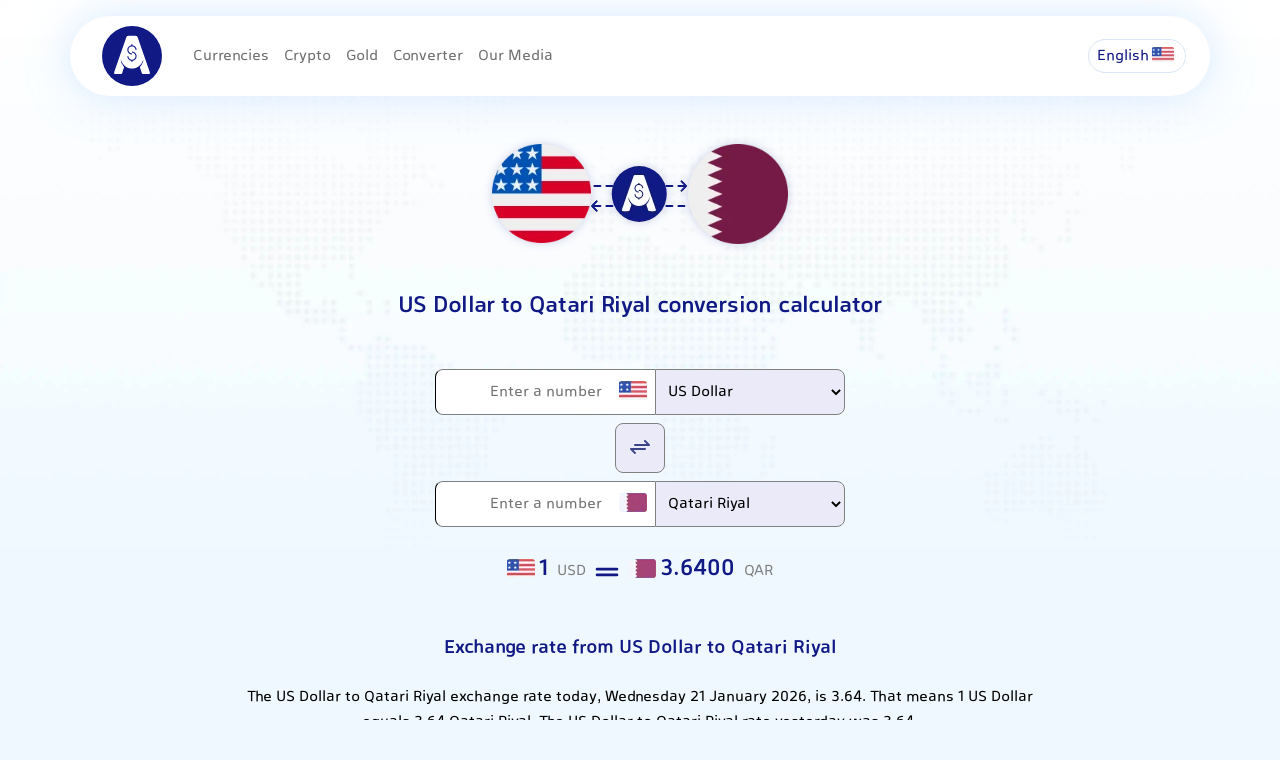

--- FILE ---
content_type: text/html; charset=UTF-8
request_url: https://alanchand.com/en/exchange-rates/usd-qar
body_size: 9474
content:
<!DOCTYPE html>
<html lang="en" dir="ltr">

<head>
    <meta charset="UTF-8">
    <meta name="viewport" content="width=device-width, initial-scale=1.0">
    <title>US Dollar to US Dollar Exchange Rate | (USDQAR) Live Price & Chart</title>
        <link rel="canonical" href="https://alanchand.com/en/exchange-rates/usd-qar" />
    <link rel="alternate" hreflang="fa" href="https://alanchand.com/en/exchange-rates/usd-qar" />
    <link rel="alternate" hreflang="en" href="https://alanchand.com/en/en/exchange-rates/usd-qar" />
    <link rel="alternate" hreflang="tr" href="https://alanchand.com/tr/en/exchange-rates/usd-qar" />
    <link rel="alternate" hreflang="x-default" href="https://alanchand.com/en/exchange-rates/usd-qar" />
    
    <meta name="description" content="See the live exchange rate from US Dollar to US Dollar. View historical data, price charts, and convert USD to QAR instantly and accurately.">
    <link rel="stylesheet" href="/assets/css/styles.css">
        <link rel="stylesheet" href="/assets/css/flag.css">
    <link rel="icon" href="/assets/img/logo/SmallTile.scale-100.png" type="image/png">
    <link rel="manifest" href="/manifest.json">
    <meta name="theme-color" content="#183FC1">
    <script type="application/ld+json">{"@context":"https://schema.org","@type":"WebPage","name":"US Dollar to Qatari Riyal Converter","url":"https://alanchand.com/en/exchange-rates/usd-qar","description":"Live US Dollar to Qatari Riyal conversion rate, calculator, chart and history"}</script>
<script type="application/ld+json">{"@context":"https://schema.org","@type":"SoftwareApplication","name":"US Dollar to Qatari Riyal Currency Converter","operatingSystem":"All","applicationCategory":"FinanceApplication","offers":{"@type":"Offer","price":"0","priceCurrency":"IRR"},"publisher":{"@type":"Organization","name":"AlanChand"}}</script>
<script type="application/ld+json">{"@context":"https://schema.org","@type":"BreadcrumbList","itemListElement":[{"@type":"ListItem","position":1,"name":"Home","item":"https://alanchand.com/en"},{"@type":"ListItem","position":2,"name":"US Dollar to Qatari Riyal","item":"https://alanchand.com/en/exchange-rates/usd-qar"}]}</script>

<script>const cmt_csrf_token = "668d7a419d2d12a3396ebc81ed60f27b52267963bb57e9cb454fa95944b0e869";const cmt_route = "en/exchange-rates/usd-qar";</script>
</head>

<body class="MainLanding">
    <header class="alanHeader position-relative">
        <div class="HeaderInner">
            <div class="container deskMenuTop">
                <div class="d-flex align-items-center">
                    <a href="/en" class="acNavLogo me-3">
                        <img src="/assets/img/logo/alanchandLogo.svg" alt="الان چند؟! نرخ لحظه ای ارز، طلا، سکه و کریپتو" >
                    </a>
                    <nav class="navMenu">
                        <a href="/en/currencies-price" class="currMenu">Currencies</a>
                        <a href="/en/crypto-price" class="CryptoMenu">Crypto</a>
                        <a href="/en/gold-price" class="goldMenu">Gold</a>
                        <a href="/en/exchange-rates/eur-usd" class="ConvertMenu">Converter</a>
                        <a href="/en/media"  class="mediaMenu">Our Media</a>
                        <div class="dot"></div>
                    </nav>
                </div>
                <div class="d-flex align-items-center">
                    <div class="acDropList me-2 position-relative">
                        <span class="d-flex align-items-center">
                            English<i class="flag flag-us"></i>                        </span>
                        <div class="selectLang p-3" style="display: none;">
                                                                                                <span class="d-flex align-items-center">
                                        <a href="/exchange-rates/usd-qar">فارسی</a>
                                        <i class="flag flag-ir"></i>
                                    </span>
                                                                                                                                                                                            <span class="d-flex align-items-center">
                                        <a href="/tr/exchange-rates/usd-qar">Türkçe</a>
                                        <i class="flag flag-tr"></i>
                                    </span>
                                                                                    </div>
                    </div>
                </div>
            </div>

        </div>
    </header>
    <main>
	<section class="container text-center mt-5">
		<img src="/assets/img/exchange-rates/usd-qar.webp" alt="Exchange rate from US Dollar to Qatari Riyal" class="img-fluid" style="filter: drop-shadow(0px 0px 5px #10198430);" />
		<h1 class="fs-4 text-center mt-5">US Dollar to Qatari Riyal conversion calculator</h1>
		<div class="currCalculate mt-5">
			<div class="d-flex justify-content-center flex-column align-items-center">
				<div class="inputCalc mb-2">
					<div class="inputIco position-relative"><i class="flag flag-us"></i><input type="text" autocomplete="off" placeholder="Enter a number" class="input inputNumber" id="inputCalcValue" data-rate="3.64"></div>
					<select id="ConvertInput">
						<option selected="selected" disabled="disabled">Select</option>
						<option value="toman">Iranian Rial</option><option value="usd" selected="selected">US Dollar</option><option value="eur">Euro</option><option value="aed">UAE Dirham</option><option value="try">Turkish Lira</option><option value="gbp">British Pound</option><option value="cny">Chinese Yuan</option><option value="cad">Canadian Dollar</option><option value="aud">Australian Dollar</option><option value="rub">Russian Ruble</option><option value="iqd">Iraqi Dinar</option><option value="myr">Malaysian Ringgit</option><option value="gel">Georgian Lari</option><option value="azn">Azerbaijani Manat</option><option value="amd">Armenian Dram</option><option value="thb">Thai Baht</option><option value="omr">Omani Rial</option><option value="inr">Indian Rupee</option><option value="pkr">Pakistani Rupee</option><option value="jpy">Japanese Yen</option><option value="sar">Saudi Riyal</option><option value="afn">Afghan Afghani</option><option value="sek">Swedish Krona</option><option value="chf">Swiss Franc</option><option value="krw">South Korean Won</option><option value="nok">Norwegian Krone</option><option value="nzd">New Zealand Dollar</option><option value="sgd">Singapore Dollar</option><option value="hkd">Hong Kong Dollar</option><option value="kwd">Kuwaiti Dinar</option><option value="dkk">Danish Krone</option><option value="bhd">Bahraini Dinar</option><option value="tjs">Tajikistani Somoni</option><option value="tmt">Turkmenistani Manat</option><option value="kgs">Kyrgyzstani Som</option><option value="syp">Syrian Pound</option><option value="brl">Brazilian Real</option><option value="ars">Argentine Peso</option>					</select>

				</div>
				<div class="calcSwitch mb-2">
					<a href = "/en/exchange-rates/qar-usd" title="QAR to USD conversion">
						<svg id="Group_1672" data-name="Group 1672" xmlns="http://www.w3.org/2000/svg" width="24" height="24" viewBox="0 0 24 24">
							<path id="Path_4347" data-name="Path 4347" d="M0,0H24V24H0Z" fill="none"></path>
							<path id="Path_4348" data-name="Path 4348" d="M7,10H21L17,6" fill="none" stroke="#3c4288" stroke-linecap="round" stroke-linejoin="round" stroke-width="2"></path>
							<path id="Path_4349" data-name="Path 4349" d="M17,14H3l4,4" fill="none" stroke="#3c4288" stroke-linecap="round" stroke-linejoin="round" stroke-width="2"></path>
						</svg>
					</a>
				</div>
				<div>
				<div class="ConvertOutput d-flex">
					<div class="inputIco position-relative"><i class="flag flag-qa"></i><input type="text" autocomplete="off" placeholder="Enter a number" class="input inputNumber" id="outputCalcValue" data-rate="3.64"></div>
					<select id="ConvertOutput">
						<option selected="selected" disabled="disabled">Select</option>
						<option value="toman">Iranian Rial</option><option value="eur">Euro</option><option value="aed">UAE Dirham</option><option value="try">Turkish Lira</option><option value="gbp">British Pound</option><option value="cny">Chinese Yuan</option><option value="cad">Canadian Dollar</option><option value="aud">Australian Dollar</option><option value="rub">Russian Ruble</option><option value="iqd">Iraqi Dinar</option><option value="myr">Malaysian Ringgit</option><option value="gel">Georgian Lari</option><option value="azn">Azerbaijani Manat</option><option value="amd">Armenian Dram</option><option value="thb">Thai Baht</option><option value="omr">Omani Rial</option><option value="inr">Indian Rupee</option><option value="pkr">Pakistani Rupee</option><option value="jpy">Japanese Yen</option><option value="sar">Saudi Riyal</option><option value="afn">Afghan Afghani</option><option value="sek">Swedish Krona</option><option value="chf">Swiss Franc</option><option value="qar" selected="selected">Qatari Riyal</option><option value="krw">South Korean Won</option><option value="nok">Norwegian Krone</option><option value="nzd">New Zealand Dollar</option><option value="sgd">Singapore Dollar</option><option value="hkd">Hong Kong Dollar</option><option value="kwd">Kuwaiti Dinar</option><option value="dkk">Danish Krone</option><option value="bhd">Bahraini Dinar</option><option value="tjs">Tajikistani Somoni</option><option value="tmt">Turkmenistani Manat</option><option value="kgs">Kyrgyzstani Som</option><option value="syp">Syrian Pound</option><option value="brl">Brazilian Real</option><option value="ars">Argentine Peso</option>					</select>
				</div>
				</div>
			</div>
		</div>
		<div class="container mt-4 text-center" style="max-width:600px;direction:ltr">
			<span class="currOrigin"><span class="flag-container"><i class="flag flag-us"></i></span><span id="originAmount" class="me-1 fs-4">1</span>USD </span>
			<span class="mx-3"><svg xmlns="http://www.w3.org/2000/svg" width="34" height="34" viewBox="0 0 24 24" fill="none" stroke="currentColor" stroke-width="2" stroke-linecap="round" stroke-linejoin="round" class="icon icon-tabler icons-tabler-outline icon-tabler-equal">
					<path stroke="none" d="M0 0h24v24H0z" fill="none" />
					<path d="M5 10h14" />
					<path d="M5 14h14" />
				</svg></span>
			<span class="currDestination"><span class="flag-container"><i class="flag flag-qa"></i></span><span id="destinationAmount" class="me-1 fs-4">3.6400</span>QAR</span>
		</div>
	</section>

	
	
	<!-- currOverview -->
	<section class="container">
		<div class="text-center mt-5">

			<h2 class="mt-4 textprimary fw-bold fs-5 mb-4 mt-3">Exchange rate from US Dollar to Qatari Riyal</h2>
			<p class="text-center my-4 text-dark mx-auto" style="    max-width: 800px;">The US Dollar to Qatari Riyal exchange rate today, Wednesday 21 January 2026, is 3.64. That means 1 US Dollar equals 3.64 Qatari Riyal. The US Dollar to Qatari Riyal rate yesterday was 3.64.</p>
			<div class="card mx-auto mt-3 mb-5" style="max-width: 500px;">
				<h3 class="fs-6 textprimary fw-bold mb-2 mt-3">US Dollar to Qatari Riyal conversion statistics</h3>
				<table class="my-4">
					<thead>
						<tr>
							<th></th>
							<th>1 Month</th>
							<th>3 Months</th>
						</tr>
					</thead>
					<tbody>
						<tr>
							<td>Minimum</td>
							<td>3.64</td>
							<td>3.64</td>
						</tr>
						<tr>
							<td>Maximum</td>
							<td>3.64</td>
							<td>3.64</td>
						</tr>
						<tr>
							<td>Average</td>
							<td>3.64</td>
							<td>3.64</td>
						</tr>
						<tr>
							<td>Standard Deviation</td>
							<td>0.00000</td>
							<td>0.00000</td>
						</tr>
					</tbody>
				</table>
			</div>
		</div>
	</section>

	<!-- currChangesChart -->
	<section class="container">
		<div class="card p-3">
			<div class=" d-flex justify-content-between my-3 align-items-center flex-column flex-md-row">
				<h2 class="text-start fs-6 fw-normal">US Dollar to Qatari Riyal exchange rate chart</h2>
				<div class="btn-group my-3" role="group">
					<input type="radio" class="btn-check rangeRadio d-none" name="rangeSelectorRate" id="rate7" autocomplete="off" value="7">
					<label class="btn btn-outline-primary btn-sm rounded-5 px-3" for="rate7">7 Days</label>

					<input type="radio" class="btn-check rangeRadio d-none" name="rangeSelectorRate" id="rate30" autocomplete="off" value="30" checked>
					<label class="btn btn-outline-primary btn-sm rounded-5 px-3" for="rate30">30 Days</label>

					<input type="radio" class="btn-check rangeRadio d-none" name="rangeSelectorRate" id="rate180" autocomplete="off" value="180">
					<label class="btn btn-outline-primary btn-sm rounded-5 px-3" for="rate180">6 Months</label>

					<input type="radio" class="btn-check rangeRadio d-none" name="rangeSelectorRate" id="rateAll" autocomplete="off" value="all">
					<label class="btn btn-outline-primary btn-sm rounded-5 px-3" for="rateAll">All</label>
				</div>
			</div>
			<p class="text-center fs-5 text-danger" id="loadError"></p>
			<canvas id="currencyChart" style="width:100%;max-width:100%;height:300px;max-height:300px;" height="300"></canvas>

		</div>
	</section>

	<!-- CurrDetails -->
	<section class="container my-5">
		<div class="row">
			<div class="col-md-6">
				<div class="card rounded-3 shadow">
					<h2 class="text-white bg-primary fs-5 text-center mb-1 py-3 rounded-top">USD to QAR conversion</h2>
					<table class="CurrencyTbl table table-striped xt-center mb-0 w-100 text-center">
													<tr>
								<td>1 US Dollar</td>
								<td>=</td>
								<td>3.64 Qatari Riyal</td>
							</tr>
													<tr>
								<td>10 US Dollar</td>
								<td>=</td>
								<td>36.4 Qatari Riyal</td>
							</tr>
													<tr>
								<td>25 US Dollar</td>
								<td>=</td>
								<td>91.0 Qatari Riyal</td>
							</tr>
													<tr>
								<td>50 US Dollar</td>
								<td>=</td>
								<td>182 Qatari Riyal</td>
							</tr>
													<tr>
								<td>100 US Dollar</td>
								<td>=</td>
								<td>364 Qatari Riyal</td>
							</tr>
													<tr>
								<td>150 US Dollar</td>
								<td>=</td>
								<td>546 Qatari Riyal</td>
							</tr>
													<tr>
								<td>200 US Dollar</td>
								<td>=</td>
								<td>728 Qatari Riyal</td>
							</tr>
													<tr>
								<td>250 US Dollar</td>
								<td>=</td>
								<td>910 Qatari Riyal</td>
							</tr>
													<tr>
								<td>500 US Dollar</td>
								<td>=</td>
								<td>1,820 Qatari Riyal</td>
							</tr>
													<tr>
								<td>1,000 US Dollar</td>
								<td>=</td>
								<td>3,640 Qatari Riyal</td>
							</tr>
													<tr>
								<td>5,000 US Dollar</td>
								<td>=</td>
								<td>18,200 Qatari Riyal</td>
							</tr>
											</table>
					<div class="mt-3 p-3 bg-light">
						<div class="d-flex align-items-center" style="min-height: 55px;">
							<div class="flag-container me-2"><i class="flag flag-us"></i></div>
							<div class="d-flex flex-column">
								<a href="/en/currencies-price/usd" title="USD to IRR Exchange Rate"><span class="fw-bold fs-5 text-primary">US Dollar</span></a>
							</div>
							<div class="d-flex flex-column">
								<span class="fw-bold fs-5 text-primary">1,399,000 IRR</span>
															</div>
						</div>
						<p class="fw-normal fs-6 text-dark mt-4">On Wednesday 21 January 2026, the price of US Dollar in the market was 1,399,000 Iranian Rials. This is a 10,000 IRR (0.72%) increase compared to yesterday. Yesterday, each US Dollar was traded at 1,389,000 Iranian Rials.</p>
					</div>
				</div>
			</div>
			<div class="col-md-6">
				<div class="card rounded-3 shadow">
					<h2 class="text-white bg-primary fs-5 text-center mb-1 py-3 rounded-top">QAR to USD conversion</h2>
					<table class="CurrencyTbl table table-striped xt-center mb-0 w-100 text-center">
													<tr>
								<td>1 Qatari Riyal</td>
								<td>=</td>
								<td>0.275 US Dollar</td>
							</tr>
													<tr>
								<td>10 Qatari Riyal</td>
								<td>=</td>
								<td>2.75 US Dollar</td>
							</tr>
													<tr>
								<td>25 Qatari Riyal</td>
								<td>=</td>
								<td>6.87 US Dollar</td>
							</tr>
													<tr>
								<td>50 Qatari Riyal</td>
								<td>=</td>
								<td>13.74 US Dollar</td>
							</tr>
													<tr>
								<td>100 Qatari Riyal</td>
								<td>=</td>
								<td>27.5 US Dollar</td>
							</tr>
													<tr>
								<td>150 Qatari Riyal</td>
								<td>=</td>
								<td>41.2 US Dollar</td>
							</tr>
													<tr>
								<td>200 Qatari Riyal</td>
								<td>=</td>
								<td>54.9 US Dollar</td>
							</tr>
													<tr>
								<td>250 Qatari Riyal</td>
								<td>=</td>
								<td>68.7 US Dollar</td>
							</tr>
													<tr>
								<td>500 Qatari Riyal</td>
								<td>=</td>
								<td>137 US Dollar</td>
							</tr>
													<tr>
								<td>1,000 Qatari Riyal</td>
								<td>=</td>
								<td>275 US Dollar</td>
							</tr>
													<tr>
								<td>5,000 Qatari Riyal</td>
								<td>=</td>
								<td>1,374 US Dollar</td>
							</tr>
											</table>
					<div class="mt-3 p-3 bg-light">
						<div class="d-flex align-items-center" style="min-height: 55px;">
							<div class="flag-container me-2"><i class="flag flag-qa"></i></div>
							<div class="d-flex flex-column">
								<a href="/en/currencies-price/qar" title="QAR to IRR Exchange Rate"><span class="fw-bold fs-5 text-primary">Qatari Riyal</span></a>
							</div>
							<div class="d-flex flex-column">
								<span class="fw-bold fs-5 text-primary">384,400 IRR</span>
																USD/QAR 3.64															</div>
						</div>
						<p class="fw-normal fs-6 text-dark mt-4">On Wednesday 21 January 2026, the price of Qatari Riyal in the market was 384,400 Iranian Rials. This is a 2,800 IRR (0.73%) increase compared to yesterday. Yesterday, each Qatari Riyal was traded at 381,600 Iranian Rials.</p>
					</div>
				</div>
			</div>
		</div>
	</section>


		<!-- convertToOtherCurr -->
	<section class="container mt-5">
        <h2 class="mt-4 text-primary text-center fw-bold fs-5 mb-4">How much is each currency worth in Qatari Riyal?</h2>
        <div class="row mt-4">
                            <div class="col-md-4 mb-3">
                    <div class="card px-3 py-2 d-flex justify-content-between flex-row align-items-center">
                        <h3 class="fs-6 fw-normal d-flex align-items-center">
                            <div class="flag-container me-2"><a href="/en/currencies-price/usd" title="US Dollar price in Iranian Rials"><i class="flag flag-us"></i></a></div>
                            <a class="text-primary fs-7" href="/en/exchange-rates/usd-qar" title="Exchange rate of US Dollar to Qatari Riyal">US Dollar to Qatari Riyal</a>
                        </h3>
                        <div class="d-flex align-items-center">
                            <a href="/en/exchange-rates/usd-qar" title="Exchange rate of US Dollar to Qatari Riyal" class="me-2">
                                <svg xmlns="http://www.w3.org/2000/svg" width="24" height="24" viewBox="0 0 32 32">
                                    <path id="convertorIco" d="M-4427,32a15.894,15.894,0,0,1-11.313-4.686A15.893,15.893,0,0,1-4443,16a15.893,15.893,0,0,1,4.687-11.314A15.894,15.894,0,0,1-4427,0a15.894,15.894,0,0,1,11.313,4.686A15.893,15.893,0,0,1-4411,16a15.893,15.893,0,0,1-4.687,11.314A15.894,15.894,0,0,1-4427,32Zm1.138-13.977a.927.927,0,0,0-.658.273l-2.79,2.791-.071.078a.914.914,0,0,0-.174.805l.026.088.036.085a.942.942,0,0,0,.222.3l2.752,2.752a.926.926,0,0,0,.658.272.923.923,0,0,0,.658-.272l.077-.087a.933.933,0,0,0-.077-1.229l-1.2-1.2h.544a5.588,5.588,0,0,0,5.582-5.582V13.213a2.782,2.782,0,0,0,1.824-3.1,2.783,2.783,0,0,0-2.75-2.318A2.8,2.8,0,0,0-4424,10.418l0,.164a2.8,2.8,0,0,0,1.86,2.632v3.879l0,.186a3.718,3.718,0,0,1-3.716,3.535h-.545l1.2-1.2a.925.925,0,0,0,.272-.658.925.925,0,0,0-.272-.658A.924.924,0,0,0-4425.863,18.023Zm-3.721-8.372a5.588,5.588,0,0,0-5.581,5.582v3.879a2.779,2.779,0,0,0-1.855,2.469l-.006.163a2.791,2.791,0,0,0,2.477,2.775,2.771,2.771,0,0,0,.318.018,2.777,2.777,0,0,0,2.719-2.165,2.792,2.792,0,0,0-1.792-3.259V15.233l0-.186a3.718,3.718,0,0,1,3.716-3.535h.543l-1.2,1.2a.933.933,0,0,0,0,1.316l.088.077a.92.92,0,0,0,.57.2.925.925,0,0,0,.658-.272l2.757-2.756a.921.921,0,0,0,.216-.293l0-.013.007-.009.009-.03.016-.032.007-.026.006-.017,0-.017.009-.029a.911.911,0,0,0-.245-.883l-2.791-2.791a.925.925,0,0,0-.658-.273.924.924,0,0,0-.658.273l-.077.087a.934.934,0,0,0,.077,1.229l1.2,1.2Z" transform="translate(4443)" fill="#3c4288" />
                                </svg>
                            </a>
                            <div class="d-flex flex-column align-items-end">
                                <span class="fs-6">3.64</span>
                                <span class="text-secondary fs-7">USD/QAR</span>
                            </div>
                        </div>
                    </div>
                </div>
                            <div class="col-md-4 mb-3">
                    <div class="card px-3 py-2 d-flex justify-content-between flex-row align-items-center">
                        <h3 class="fs-6 fw-normal d-flex align-items-center">
                            <div class="flag-container me-2"><a href="/en/currencies-price/aed" title="UAE Dirham price in Iranian Rials"><i class="flag flag-ae"></i></a></div>
                            <a class="text-primary fs-7" href="/en/exchange-rates/aed-qar" title="Exchange rate of UAE Dirham to Qatari Riyal">UAE Dirham to Qatari Riyal</a>
                        </h3>
                        <div class="d-flex align-items-center">
                            <a href="/en/exchange-rates/aed-qar" title="Exchange rate of UAE Dirham to Qatari Riyal" class="me-2">
                                <svg xmlns="http://www.w3.org/2000/svg" width="24" height="24" viewBox="0 0 32 32">
                                    <path id="convertorIco" d="M-4427,32a15.894,15.894,0,0,1-11.313-4.686A15.893,15.893,0,0,1-4443,16a15.893,15.893,0,0,1,4.687-11.314A15.894,15.894,0,0,1-4427,0a15.894,15.894,0,0,1,11.313,4.686A15.893,15.893,0,0,1-4411,16a15.893,15.893,0,0,1-4.687,11.314A15.894,15.894,0,0,1-4427,32Zm1.138-13.977a.927.927,0,0,0-.658.273l-2.79,2.791-.071.078a.914.914,0,0,0-.174.805l.026.088.036.085a.942.942,0,0,0,.222.3l2.752,2.752a.926.926,0,0,0,.658.272.923.923,0,0,0,.658-.272l.077-.087a.933.933,0,0,0-.077-1.229l-1.2-1.2h.544a5.588,5.588,0,0,0,5.582-5.582V13.213a2.782,2.782,0,0,0,1.824-3.1,2.783,2.783,0,0,0-2.75-2.318A2.8,2.8,0,0,0-4424,10.418l0,.164a2.8,2.8,0,0,0,1.86,2.632v3.879l0,.186a3.718,3.718,0,0,1-3.716,3.535h-.545l1.2-1.2a.925.925,0,0,0,.272-.658.925.925,0,0,0-.272-.658A.924.924,0,0,0-4425.863,18.023Zm-3.721-8.372a5.588,5.588,0,0,0-5.581,5.582v3.879a2.779,2.779,0,0,0-1.855,2.469l-.006.163a2.791,2.791,0,0,0,2.477,2.775,2.771,2.771,0,0,0,.318.018,2.777,2.777,0,0,0,2.719-2.165,2.792,2.792,0,0,0-1.792-3.259V15.233l0-.186a3.718,3.718,0,0,1,3.716-3.535h.543l-1.2,1.2a.933.933,0,0,0,0,1.316l.088.077a.92.92,0,0,0,.57.2.925.925,0,0,0,.658-.272l2.757-2.756a.921.921,0,0,0,.216-.293l0-.013.007-.009.009-.03.016-.032.007-.026.006-.017,0-.017.009-.029a.911.911,0,0,0-.245-.883l-2.791-2.791a.925.925,0,0,0-.658-.273.924.924,0,0,0-.658.273l-.077.087a.934.934,0,0,0,.077,1.229l1.2,1.2Z" transform="translate(4443)" fill="#3c4288" />
                                </svg>
                            </a>
                            <div class="d-flex flex-column align-items-end">
                                <span class="fs-6">0.991</span>
                                <span class="text-secondary fs-7">AED/QAR</span>
                            </div>
                        </div>
                    </div>
                </div>
                            <div class="col-md-4 mb-3">
                    <div class="card px-3 py-2 d-flex justify-content-between flex-row align-items-center">
                        <h3 class="fs-6 fw-normal d-flex align-items-center">
                            <div class="flag-container me-2"><a href="/en/currencies-price/eur" title="Euro price in Iranian Rials"><i class="flag flag-eu"></i></a></div>
                            <a class="text-primary fs-7" href="/en/exchange-rates/eur-qar" title="Exchange rate of Euro to Qatari Riyal">Euro to Qatari Riyal</a>
                        </h3>
                        <div class="d-flex align-items-center">
                            <a href="/en/exchange-rates/eur-qar" title="Exchange rate of Euro to Qatari Riyal" class="me-2">
                                <svg xmlns="http://www.w3.org/2000/svg" width="24" height="24" viewBox="0 0 32 32">
                                    <path id="convertorIco" d="M-4427,32a15.894,15.894,0,0,1-11.313-4.686A15.893,15.893,0,0,1-4443,16a15.893,15.893,0,0,1,4.687-11.314A15.894,15.894,0,0,1-4427,0a15.894,15.894,0,0,1,11.313,4.686A15.893,15.893,0,0,1-4411,16a15.893,15.893,0,0,1-4.687,11.314A15.894,15.894,0,0,1-4427,32Zm1.138-13.977a.927.927,0,0,0-.658.273l-2.79,2.791-.071.078a.914.914,0,0,0-.174.805l.026.088.036.085a.942.942,0,0,0,.222.3l2.752,2.752a.926.926,0,0,0,.658.272.923.923,0,0,0,.658-.272l.077-.087a.933.933,0,0,0-.077-1.229l-1.2-1.2h.544a5.588,5.588,0,0,0,5.582-5.582V13.213a2.782,2.782,0,0,0,1.824-3.1,2.783,2.783,0,0,0-2.75-2.318A2.8,2.8,0,0,0-4424,10.418l0,.164a2.8,2.8,0,0,0,1.86,2.632v3.879l0,.186a3.718,3.718,0,0,1-3.716,3.535h-.545l1.2-1.2a.925.925,0,0,0,.272-.658.925.925,0,0,0-.272-.658A.924.924,0,0,0-4425.863,18.023Zm-3.721-8.372a5.588,5.588,0,0,0-5.581,5.582v3.879a2.779,2.779,0,0,0-1.855,2.469l-.006.163a2.791,2.791,0,0,0,2.477,2.775,2.771,2.771,0,0,0,.318.018,2.777,2.777,0,0,0,2.719-2.165,2.792,2.792,0,0,0-1.792-3.259V15.233l0-.186a3.718,3.718,0,0,1,3.716-3.535h.543l-1.2,1.2a.933.933,0,0,0,0,1.316l.088.077a.92.92,0,0,0,.57.2.925.925,0,0,0,.658-.272l2.757-2.756a.921.921,0,0,0,.216-.293l0-.013.007-.009.009-.03.016-.032.007-.026.006-.017,0-.017.009-.029a.911.911,0,0,0-.245-.883l-2.791-2.791a.925.925,0,0,0-.658-.273.924.924,0,0,0-.658.273l-.077.087a.934.934,0,0,0,.077,1.229l1.2,1.2Z" transform="translate(4443)" fill="#3c4288" />
                                </svg>
                            </a>
                            <div class="d-flex flex-column align-items-end">
                                <span class="fs-6">4.26</span>
                                <span class="text-secondary fs-7">EUR/QAR</span>
                            </div>
                        </div>
                    </div>
                </div>
                            <div class="col-md-4 mb-3">
                    <div class="card px-3 py-2 d-flex justify-content-between flex-row align-items-center">
                        <h3 class="fs-6 fw-normal d-flex align-items-center">
                            <div class="flag-container me-2"><a href="/en/currencies-price/afn" title="Afghan Afghani price in Iranian Rials"><i class="flag flag-af"></i></a></div>
                            <a class="text-primary fs-7" href="/en/exchange-rates/afn-qar" title="Exchange rate of Afghan Afghani to Qatari Riyal">Afghan Afghani to Qatari Riyal</a>
                        </h3>
                        <div class="d-flex align-items-center">
                            <a href="/en/exchange-rates/afn-qar" title="Exchange rate of Afghan Afghani to Qatari Riyal" class="me-2">
                                <svg xmlns="http://www.w3.org/2000/svg" width="24" height="24" viewBox="0 0 32 32">
                                    <path id="convertorIco" d="M-4427,32a15.894,15.894,0,0,1-11.313-4.686A15.893,15.893,0,0,1-4443,16a15.893,15.893,0,0,1,4.687-11.314A15.894,15.894,0,0,1-4427,0a15.894,15.894,0,0,1,11.313,4.686A15.893,15.893,0,0,1-4411,16a15.893,15.893,0,0,1-4.687,11.314A15.894,15.894,0,0,1-4427,32Zm1.138-13.977a.927.927,0,0,0-.658.273l-2.79,2.791-.071.078a.914.914,0,0,0-.174.805l.026.088.036.085a.942.942,0,0,0,.222.3l2.752,2.752a.926.926,0,0,0,.658.272.923.923,0,0,0,.658-.272l.077-.087a.933.933,0,0,0-.077-1.229l-1.2-1.2h.544a5.588,5.588,0,0,0,5.582-5.582V13.213a2.782,2.782,0,0,0,1.824-3.1,2.783,2.783,0,0,0-2.75-2.318A2.8,2.8,0,0,0-4424,10.418l0,.164a2.8,2.8,0,0,0,1.86,2.632v3.879l0,.186a3.718,3.718,0,0,1-3.716,3.535h-.545l1.2-1.2a.925.925,0,0,0,.272-.658.925.925,0,0,0-.272-.658A.924.924,0,0,0-4425.863,18.023Zm-3.721-8.372a5.588,5.588,0,0,0-5.581,5.582v3.879a2.779,2.779,0,0,0-1.855,2.469l-.006.163a2.791,2.791,0,0,0,2.477,2.775,2.771,2.771,0,0,0,.318.018,2.777,2.777,0,0,0,2.719-2.165,2.792,2.792,0,0,0-1.792-3.259V15.233l0-.186a3.718,3.718,0,0,1,3.716-3.535h.543l-1.2,1.2a.933.933,0,0,0,0,1.316l.088.077a.92.92,0,0,0,.57.2.925.925,0,0,0,.658-.272l2.757-2.756a.921.921,0,0,0,.216-.293l0-.013.007-.009.009-.03.016-.032.007-.026.006-.017,0-.017.009-.029a.911.911,0,0,0-.245-.883l-2.791-2.791a.925.925,0,0,0-.658-.273.924.924,0,0,0-.658.273l-.077.087a.934.934,0,0,0,.077,1.229l1.2,1.2Z" transform="translate(4443)" fill="#3c4288" />
                                </svg>
                            </a>
                            <div class="d-flex flex-column align-items-end">
                                <span class="fs-6">0.0548</span>
                                <span class="text-secondary fs-7">AFN/QAR</span>
                            </div>
                        </div>
                    </div>
                </div>
                            <div class="col-md-4 mb-3">
                    <div class="card px-3 py-2 d-flex justify-content-between flex-row align-items-center">
                        <h3 class="fs-6 fw-normal d-flex align-items-center">
                            <div class="flag-container me-2"><a href="/en/currencies-price/try" title="Turkish Lira price in Iranian Rials"><i class="flag flag-tr"></i></a></div>
                            <a class="text-primary fs-7" href="/en/exchange-rates/try-qar" title="Exchange rate of Turkish Lira to Qatari Riyal">Turkish Lira to Qatari Riyal</a>
                        </h3>
                        <div class="d-flex align-items-center">
                            <a href="/en/exchange-rates/try-qar" title="Exchange rate of Turkish Lira to Qatari Riyal" class="me-2">
                                <svg xmlns="http://www.w3.org/2000/svg" width="24" height="24" viewBox="0 0 32 32">
                                    <path id="convertorIco" d="M-4427,32a15.894,15.894,0,0,1-11.313-4.686A15.893,15.893,0,0,1-4443,16a15.893,15.893,0,0,1,4.687-11.314A15.894,15.894,0,0,1-4427,0a15.894,15.894,0,0,1,11.313,4.686A15.893,15.893,0,0,1-4411,16a15.893,15.893,0,0,1-4.687,11.314A15.894,15.894,0,0,1-4427,32Zm1.138-13.977a.927.927,0,0,0-.658.273l-2.79,2.791-.071.078a.914.914,0,0,0-.174.805l.026.088.036.085a.942.942,0,0,0,.222.3l2.752,2.752a.926.926,0,0,0,.658.272.923.923,0,0,0,.658-.272l.077-.087a.933.933,0,0,0-.077-1.229l-1.2-1.2h.544a5.588,5.588,0,0,0,5.582-5.582V13.213a2.782,2.782,0,0,0,1.824-3.1,2.783,2.783,0,0,0-2.75-2.318A2.8,2.8,0,0,0-4424,10.418l0,.164a2.8,2.8,0,0,0,1.86,2.632v3.879l0,.186a3.718,3.718,0,0,1-3.716,3.535h-.545l1.2-1.2a.925.925,0,0,0,.272-.658.925.925,0,0,0-.272-.658A.924.924,0,0,0-4425.863,18.023Zm-3.721-8.372a5.588,5.588,0,0,0-5.581,5.582v3.879a2.779,2.779,0,0,0-1.855,2.469l-.006.163a2.791,2.791,0,0,0,2.477,2.775,2.771,2.771,0,0,0,.318.018,2.777,2.777,0,0,0,2.719-2.165,2.792,2.792,0,0,0-1.792-3.259V15.233l0-.186a3.718,3.718,0,0,1,3.716-3.535h.543l-1.2,1.2a.933.933,0,0,0,0,1.316l.088.077a.92.92,0,0,0,.57.2.925.925,0,0,0,.658-.272l2.757-2.756a.921.921,0,0,0,.216-.293l0-.013.007-.009.009-.03.016-.032.007-.026.006-.017,0-.017.009-.029a.911.911,0,0,0-.245-.883l-2.791-2.791a.925.925,0,0,0-.658-.273.924.924,0,0,0-.658.273l-.077.087a.934.934,0,0,0,.077,1.229l1.2,1.2Z" transform="translate(4443)" fill="#3c4288" />
                                </svg>
                            </a>
                            <div class="d-flex flex-column align-items-end">
                                <span class="fs-6">0.0841</span>
                                <span class="text-secondary fs-7">TRY/QAR</span>
                            </div>
                        </div>
                    </div>
                </div>
                            <div class="col-md-4 mb-3">
                    <div class="card px-3 py-2 d-flex justify-content-between flex-row align-items-center">
                        <h3 class="fs-6 fw-normal d-flex align-items-center">
                            <div class="flag-container me-2"><a href="/en/currencies-price/gbp" title="British Pound price in Iranian Rials"><i class="flag flag-gb"></i></a></div>
                            <a class="text-primary fs-7" href="/en/exchange-rates/gbp-qar" title="Exchange rate of British Pound to Qatari Riyal">British Pound to Qatari Riyal</a>
                        </h3>
                        <div class="d-flex align-items-center">
                            <a href="/en/exchange-rates/gbp-qar" title="Exchange rate of British Pound to Qatari Riyal" class="me-2">
                                <svg xmlns="http://www.w3.org/2000/svg" width="24" height="24" viewBox="0 0 32 32">
                                    <path id="convertorIco" d="M-4427,32a15.894,15.894,0,0,1-11.313-4.686A15.893,15.893,0,0,1-4443,16a15.893,15.893,0,0,1,4.687-11.314A15.894,15.894,0,0,1-4427,0a15.894,15.894,0,0,1,11.313,4.686A15.893,15.893,0,0,1-4411,16a15.893,15.893,0,0,1-4.687,11.314A15.894,15.894,0,0,1-4427,32Zm1.138-13.977a.927.927,0,0,0-.658.273l-2.79,2.791-.071.078a.914.914,0,0,0-.174.805l.026.088.036.085a.942.942,0,0,0,.222.3l2.752,2.752a.926.926,0,0,0,.658.272.923.923,0,0,0,.658-.272l.077-.087a.933.933,0,0,0-.077-1.229l-1.2-1.2h.544a5.588,5.588,0,0,0,5.582-5.582V13.213a2.782,2.782,0,0,0,1.824-3.1,2.783,2.783,0,0,0-2.75-2.318A2.8,2.8,0,0,0-4424,10.418l0,.164a2.8,2.8,0,0,0,1.86,2.632v3.879l0,.186a3.718,3.718,0,0,1-3.716,3.535h-.545l1.2-1.2a.925.925,0,0,0,.272-.658.925.925,0,0,0-.272-.658A.924.924,0,0,0-4425.863,18.023Zm-3.721-8.372a5.588,5.588,0,0,0-5.581,5.582v3.879a2.779,2.779,0,0,0-1.855,2.469l-.006.163a2.791,2.791,0,0,0,2.477,2.775,2.771,2.771,0,0,0,.318.018,2.777,2.777,0,0,0,2.719-2.165,2.792,2.792,0,0,0-1.792-3.259V15.233l0-.186a3.718,3.718,0,0,1,3.716-3.535h.543l-1.2,1.2a.933.933,0,0,0,0,1.316l.088.077a.92.92,0,0,0,.57.2.925.925,0,0,0,.658-.272l2.757-2.756a.921.921,0,0,0,.216-.293l0-.013.007-.009.009-.03.016-.032.007-.026.006-.017,0-.017.009-.029a.911.911,0,0,0-.245-.883l-2.791-2.791a.925.925,0,0,0-.658-.273.924.924,0,0,0-.658.273l-.077.087a.934.934,0,0,0,.077,1.229l1.2,1.2Z" transform="translate(4443)" fill="#3c4288" />
                                </svg>
                            </a>
                            <div class="d-flex flex-column align-items-end">
                                <span class="fs-6">4.88</span>
                                <span class="text-secondary fs-7">GBP/QAR</span>
                            </div>
                        </div>
                    </div>
                </div>
                            <div class="col-md-4 mb-3">
                    <div class="card px-3 py-2 d-flex justify-content-between flex-row align-items-center">
                        <h3 class="fs-6 fw-normal d-flex align-items-center">
                            <div class="flag-container me-2"><a href="/en/currencies-price/jpy" title="100 Japanese Yen price in Iranian Rials"><i class="flag flag-jp"></i></a></div>
                            <a class="text-primary fs-7" href="/en/exchange-rates/jpy-qar" title="Exchange rate of 100 Japanese Yen to Qatari Riyal">100 Japanese Yen to Qatari Riyal</a>
                        </h3>
                        <div class="d-flex align-items-center">
                            <a href="/en/exchange-rates/jpy-qar" title="Exchange rate of 100 Japanese Yen to Qatari Riyal" class="me-2">
                                <svg xmlns="http://www.w3.org/2000/svg" width="24" height="24" viewBox="0 0 32 32">
                                    <path id="convertorIco" d="M-4427,32a15.894,15.894,0,0,1-11.313-4.686A15.893,15.893,0,0,1-4443,16a15.893,15.893,0,0,1,4.687-11.314A15.894,15.894,0,0,1-4427,0a15.894,15.894,0,0,1,11.313,4.686A15.893,15.893,0,0,1-4411,16a15.893,15.893,0,0,1-4.687,11.314A15.894,15.894,0,0,1-4427,32Zm1.138-13.977a.927.927,0,0,0-.658.273l-2.79,2.791-.071.078a.914.914,0,0,0-.174.805l.026.088.036.085a.942.942,0,0,0,.222.3l2.752,2.752a.926.926,0,0,0,.658.272.923.923,0,0,0,.658-.272l.077-.087a.933.933,0,0,0-.077-1.229l-1.2-1.2h.544a5.588,5.588,0,0,0,5.582-5.582V13.213a2.782,2.782,0,0,0,1.824-3.1,2.783,2.783,0,0,0-2.75-2.318A2.8,2.8,0,0,0-4424,10.418l0,.164a2.8,2.8,0,0,0,1.86,2.632v3.879l0,.186a3.718,3.718,0,0,1-3.716,3.535h-.545l1.2-1.2a.925.925,0,0,0,.272-.658.925.925,0,0,0-.272-.658A.924.924,0,0,0-4425.863,18.023Zm-3.721-8.372a5.588,5.588,0,0,0-5.581,5.582v3.879a2.779,2.779,0,0,0-1.855,2.469l-.006.163a2.791,2.791,0,0,0,2.477,2.775,2.771,2.771,0,0,0,.318.018,2.777,2.777,0,0,0,2.719-2.165,2.792,2.792,0,0,0-1.792-3.259V15.233l0-.186a3.718,3.718,0,0,1,3.716-3.535h.543l-1.2,1.2a.933.933,0,0,0,0,1.316l.088.077a.92.92,0,0,0,.57.2.925.925,0,0,0,.658-.272l2.757-2.756a.921.921,0,0,0,.216-.293l0-.013.007-.009.009-.03.016-.032.007-.026.006-.017,0-.017.009-.029a.911.911,0,0,0-.245-.883l-2.791-2.791a.925.925,0,0,0-.658-.273.924.924,0,0,0-.658.273l-.077.087a.934.934,0,0,0,.077,1.229l1.2,1.2Z" transform="translate(4443)" fill="#3c4288" />
                                </svg>
                            </a>
                            <div class="d-flex flex-column align-items-end">
                                <span class="fs-6">2.30</span>
                                <span class="text-secondary fs-7">JPY/QAR</span>
                            </div>
                        </div>
                    </div>
                </div>
                            <div class="col-md-4 mb-3">
                    <div class="card px-3 py-2 d-flex justify-content-between flex-row align-items-center">
                        <h3 class="fs-6 fw-normal d-flex align-items-center">
                            <div class="flag-container me-2"><a href="/en/currencies-price/cad" title="Canadian Dollar price in Iranian Rials"><i class="flag flag-ca"></i></a></div>
                            <a class="text-primary fs-7" href="/en/exchange-rates/cad-qar" title="Exchange rate of Canadian Dollar to Qatari Riyal">Canadian Dollar to Qatari Riyal</a>
                        </h3>
                        <div class="d-flex align-items-center">
                            <a href="/en/exchange-rates/cad-qar" title="Exchange rate of Canadian Dollar to Qatari Riyal" class="me-2">
                                <svg xmlns="http://www.w3.org/2000/svg" width="24" height="24" viewBox="0 0 32 32">
                                    <path id="convertorIco" d="M-4427,32a15.894,15.894,0,0,1-11.313-4.686A15.893,15.893,0,0,1-4443,16a15.893,15.893,0,0,1,4.687-11.314A15.894,15.894,0,0,1-4427,0a15.894,15.894,0,0,1,11.313,4.686A15.893,15.893,0,0,1-4411,16a15.893,15.893,0,0,1-4.687,11.314A15.894,15.894,0,0,1-4427,32Zm1.138-13.977a.927.927,0,0,0-.658.273l-2.79,2.791-.071.078a.914.914,0,0,0-.174.805l.026.088.036.085a.942.942,0,0,0,.222.3l2.752,2.752a.926.926,0,0,0,.658.272.923.923,0,0,0,.658-.272l.077-.087a.933.933,0,0,0-.077-1.229l-1.2-1.2h.544a5.588,5.588,0,0,0,5.582-5.582V13.213a2.782,2.782,0,0,0,1.824-3.1,2.783,2.783,0,0,0-2.75-2.318A2.8,2.8,0,0,0-4424,10.418l0,.164a2.8,2.8,0,0,0,1.86,2.632v3.879l0,.186a3.718,3.718,0,0,1-3.716,3.535h-.545l1.2-1.2a.925.925,0,0,0,.272-.658.925.925,0,0,0-.272-.658A.924.924,0,0,0-4425.863,18.023Zm-3.721-8.372a5.588,5.588,0,0,0-5.581,5.582v3.879a2.779,2.779,0,0,0-1.855,2.469l-.006.163a2.791,2.791,0,0,0,2.477,2.775,2.771,2.771,0,0,0,.318.018,2.777,2.777,0,0,0,2.719-2.165,2.792,2.792,0,0,0-1.792-3.259V15.233l0-.186a3.718,3.718,0,0,1,3.716-3.535h.543l-1.2,1.2a.933.933,0,0,0,0,1.316l.088.077a.92.92,0,0,0,.57.2.925.925,0,0,0,.658-.272l2.757-2.756a.921.921,0,0,0,.216-.293l0-.013.007-.009.009-.03.016-.032.007-.026.006-.017,0-.017.009-.029a.911.911,0,0,0-.245-.883l-2.791-2.791a.925.925,0,0,0-.658-.273.924.924,0,0,0-.658.273l-.077.087a.934.934,0,0,0,.077,1.229l1.2,1.2Z" transform="translate(4443)" fill="#3c4288" />
                                </svg>
                            </a>
                            <div class="d-flex flex-column align-items-end">
                                <span class="fs-6">2.63</span>
                                <span class="text-secondary fs-7">CAD/QAR</span>
                            </div>
                        </div>
                    </div>
                </div>
                            <div class="col-md-4 mb-3">
                    <div class="card px-3 py-2 d-flex justify-content-between flex-row align-items-center">
                        <h3 class="fs-6 fw-normal d-flex align-items-center">
                            <div class="flag-container me-2"><a href="/en/currencies-price/cny" title="Chinese Yuan price in Iranian Rials"><i class="flag flag-cn"></i></a></div>
                            <a class="text-primary fs-7" href="/en/exchange-rates/cny-qar" title="Exchange rate of Chinese Yuan to Qatari Riyal">Chinese Yuan to Qatari Riyal</a>
                        </h3>
                        <div class="d-flex align-items-center">
                            <a href="/en/exchange-rates/cny-qar" title="Exchange rate of Chinese Yuan to Qatari Riyal" class="me-2">
                                <svg xmlns="http://www.w3.org/2000/svg" width="24" height="24" viewBox="0 0 32 32">
                                    <path id="convertorIco" d="M-4427,32a15.894,15.894,0,0,1-11.313-4.686A15.893,15.893,0,0,1-4443,16a15.893,15.893,0,0,1,4.687-11.314A15.894,15.894,0,0,1-4427,0a15.894,15.894,0,0,1,11.313,4.686A15.893,15.893,0,0,1-4411,16a15.893,15.893,0,0,1-4.687,11.314A15.894,15.894,0,0,1-4427,32Zm1.138-13.977a.927.927,0,0,0-.658.273l-2.79,2.791-.071.078a.914.914,0,0,0-.174.805l.026.088.036.085a.942.942,0,0,0,.222.3l2.752,2.752a.926.926,0,0,0,.658.272.923.923,0,0,0,.658-.272l.077-.087a.933.933,0,0,0-.077-1.229l-1.2-1.2h.544a5.588,5.588,0,0,0,5.582-5.582V13.213a2.782,2.782,0,0,0,1.824-3.1,2.783,2.783,0,0,0-2.75-2.318A2.8,2.8,0,0,0-4424,10.418l0,.164a2.8,2.8,0,0,0,1.86,2.632v3.879l0,.186a3.718,3.718,0,0,1-3.716,3.535h-.545l1.2-1.2a.925.925,0,0,0,.272-.658.925.925,0,0,0-.272-.658A.924.924,0,0,0-4425.863,18.023Zm-3.721-8.372a5.588,5.588,0,0,0-5.581,5.582v3.879a2.779,2.779,0,0,0-1.855,2.469l-.006.163a2.791,2.791,0,0,0,2.477,2.775,2.771,2.771,0,0,0,.318.018,2.777,2.777,0,0,0,2.719-2.165,2.792,2.792,0,0,0-1.792-3.259V15.233l0-.186a3.718,3.718,0,0,1,3.716-3.535h.543l-1.2,1.2a.933.933,0,0,0,0,1.316l.088.077a.92.92,0,0,0,.57.2.925.925,0,0,0,.658-.272l2.757-2.756a.921.921,0,0,0,.216-.293l0-.013.007-.009.009-.03.016-.032.007-.026.006-.017,0-.017.009-.029a.911.911,0,0,0-.245-.883l-2.791-2.791a.925.925,0,0,0-.658-.273.924.924,0,0,0-.658.273l-.077.087a.934.934,0,0,0,.077,1.229l1.2,1.2Z" transform="translate(4443)" fill="#3c4288" />
                                </svg>
                            </a>
                            <div class="d-flex flex-column align-items-end">
                                <span class="fs-6">0.522</span>
                                <span class="text-secondary fs-7">CNY/QAR</span>
                            </div>
                        </div>
                    </div>
                </div>
                            <div class="col-md-4 mb-3">
                    <div class="card px-3 py-2 d-flex justify-content-between flex-row align-items-center">
                        <h3 class="fs-6 fw-normal d-flex align-items-center">
                            <div class="flag-container me-2"><a href="/en/currencies-price/aud" title="Australian Dollar price in Iranian Rials"><i class="flag flag-au"></i></a></div>
                            <a class="text-primary fs-7" href="/en/exchange-rates/aud-qar" title="Exchange rate of Australian Dollar to Qatari Riyal">Australian Dollar to Qatari Riyal</a>
                        </h3>
                        <div class="d-flex align-items-center">
                            <a href="/en/exchange-rates/aud-qar" title="Exchange rate of Australian Dollar to Qatari Riyal" class="me-2">
                                <svg xmlns="http://www.w3.org/2000/svg" width="24" height="24" viewBox="0 0 32 32">
                                    <path id="convertorIco" d="M-4427,32a15.894,15.894,0,0,1-11.313-4.686A15.893,15.893,0,0,1-4443,16a15.893,15.893,0,0,1,4.687-11.314A15.894,15.894,0,0,1-4427,0a15.894,15.894,0,0,1,11.313,4.686A15.893,15.893,0,0,1-4411,16a15.893,15.893,0,0,1-4.687,11.314A15.894,15.894,0,0,1-4427,32Zm1.138-13.977a.927.927,0,0,0-.658.273l-2.79,2.791-.071.078a.914.914,0,0,0-.174.805l.026.088.036.085a.942.942,0,0,0,.222.3l2.752,2.752a.926.926,0,0,0,.658.272.923.923,0,0,0,.658-.272l.077-.087a.933.933,0,0,0-.077-1.229l-1.2-1.2h.544a5.588,5.588,0,0,0,5.582-5.582V13.213a2.782,2.782,0,0,0,1.824-3.1,2.783,2.783,0,0,0-2.75-2.318A2.8,2.8,0,0,0-4424,10.418l0,.164a2.8,2.8,0,0,0,1.86,2.632v3.879l0,.186a3.718,3.718,0,0,1-3.716,3.535h-.545l1.2-1.2a.925.925,0,0,0,.272-.658.925.925,0,0,0-.272-.658A.924.924,0,0,0-4425.863,18.023Zm-3.721-8.372a5.588,5.588,0,0,0-5.581,5.582v3.879a2.779,2.779,0,0,0-1.855,2.469l-.006.163a2.791,2.791,0,0,0,2.477,2.775,2.771,2.771,0,0,0,.318.018,2.777,2.777,0,0,0,2.719-2.165,2.792,2.792,0,0,0-1.792-3.259V15.233l0-.186a3.718,3.718,0,0,1,3.716-3.535h.543l-1.2,1.2a.933.933,0,0,0,0,1.316l.088.077a.92.92,0,0,0,.57.2.925.925,0,0,0,.658-.272l2.757-2.756a.921.921,0,0,0,.216-.293l0-.013.007-.009.009-.03.016-.032.007-.026.006-.017,0-.017.009-.029a.911.911,0,0,0-.245-.883l-2.791-2.791a.925.925,0,0,0-.658-.273.924.924,0,0,0-.658.273l-.077.087a.934.934,0,0,0,.077,1.229l1.2,1.2Z" transform="translate(4443)" fill="#3c4288" />
                                </svg>
                            </a>
                            <div class="d-flex flex-column align-items-end">
                                <span class="fs-6">2.45</span>
                                <span class="text-secondary fs-7">AUD/QAR</span>
                            </div>
                        </div>
                    </div>
                </div>
                            <div class="col-md-4 mb-3">
                    <div class="card px-3 py-2 d-flex justify-content-between flex-row align-items-center">
                        <h3 class="fs-6 fw-normal d-flex align-items-center">
                            <div class="flag-container me-2"><a href="/en/currencies-price/myr" title="Malaysian Ringgit price in Iranian Rials"><i class="flag flag-my"></i></a></div>
                            <a class="text-primary fs-7" href="/en/exchange-rates/myr-qar" title="Exchange rate of Malaysian Ringgit to Qatari Riyal">Malaysian Ringgit to Qatari Riyal</a>
                        </h3>
                        <div class="d-flex align-items-center">
                            <a href="/en/exchange-rates/myr-qar" title="Exchange rate of Malaysian Ringgit to Qatari Riyal" class="me-2">
                                <svg xmlns="http://www.w3.org/2000/svg" width="24" height="24" viewBox="0 0 32 32">
                                    <path id="convertorIco" d="M-4427,32a15.894,15.894,0,0,1-11.313-4.686A15.893,15.893,0,0,1-4443,16a15.893,15.893,0,0,1,4.687-11.314A15.894,15.894,0,0,1-4427,0a15.894,15.894,0,0,1,11.313,4.686A15.893,15.893,0,0,1-4411,16a15.893,15.893,0,0,1-4.687,11.314A15.894,15.894,0,0,1-4427,32Zm1.138-13.977a.927.927,0,0,0-.658.273l-2.79,2.791-.071.078a.914.914,0,0,0-.174.805l.026.088.036.085a.942.942,0,0,0,.222.3l2.752,2.752a.926.926,0,0,0,.658.272.923.923,0,0,0,.658-.272l.077-.087a.933.933,0,0,0-.077-1.229l-1.2-1.2h.544a5.588,5.588,0,0,0,5.582-5.582V13.213a2.782,2.782,0,0,0,1.824-3.1,2.783,2.783,0,0,0-2.75-2.318A2.8,2.8,0,0,0-4424,10.418l0,.164a2.8,2.8,0,0,0,1.86,2.632v3.879l0,.186a3.718,3.718,0,0,1-3.716,3.535h-.545l1.2-1.2a.925.925,0,0,0,.272-.658.925.925,0,0,0-.272-.658A.924.924,0,0,0-4425.863,18.023Zm-3.721-8.372a5.588,5.588,0,0,0-5.581,5.582v3.879a2.779,2.779,0,0,0-1.855,2.469l-.006.163a2.791,2.791,0,0,0,2.477,2.775,2.771,2.771,0,0,0,.318.018,2.777,2.777,0,0,0,2.719-2.165,2.792,2.792,0,0,0-1.792-3.259V15.233l0-.186a3.718,3.718,0,0,1,3.716-3.535h.543l-1.2,1.2a.933.933,0,0,0,0,1.316l.088.077a.92.92,0,0,0,.57.2.925.925,0,0,0,.658-.272l2.757-2.756a.921.921,0,0,0,.216-.293l0-.013.007-.009.009-.03.016-.032.007-.026.006-.017,0-.017.009-.029a.911.911,0,0,0-.245-.883l-2.791-2.791a.925.925,0,0,0-.658-.273.924.924,0,0,0-.658.273l-.077.087a.934.934,0,0,0,.077,1.229l1.2,1.2Z" transform="translate(4443)" fill="#3c4288" />
                                </svg>
                            </a>
                            <div class="d-flex flex-column align-items-end">
                                <span class="fs-6">0.899</span>
                                <span class="text-secondary fs-7">MYR/QAR</span>
                            </div>
                        </div>
                    </div>
                </div>
                            <div class="col-md-4 mb-3">
                    <div class="card px-3 py-2 d-flex justify-content-between flex-row align-items-center">
                        <h3 class="fs-6 fw-normal d-flex align-items-center">
                            <div class="flag-container me-2"><a href="/en/currencies-price/rub" title="Russian Ruble price in Iranian Rials"><i class="flag flag-ru"></i></a></div>
                            <a class="text-primary fs-7" href="/en/exchange-rates/rub-qar" title="Exchange rate of Russian Ruble to Qatari Riyal">Russian Ruble to Qatari Riyal</a>
                        </h3>
                        <div class="d-flex align-items-center">
                            <a href="/en/exchange-rates/rub-qar" title="Exchange rate of Russian Ruble to Qatari Riyal" class="me-2">
                                <svg xmlns="http://www.w3.org/2000/svg" width="24" height="24" viewBox="0 0 32 32">
                                    <path id="convertorIco" d="M-4427,32a15.894,15.894,0,0,1-11.313-4.686A15.893,15.893,0,0,1-4443,16a15.893,15.893,0,0,1,4.687-11.314A15.894,15.894,0,0,1-4427,0a15.894,15.894,0,0,1,11.313,4.686A15.893,15.893,0,0,1-4411,16a15.893,15.893,0,0,1-4.687,11.314A15.894,15.894,0,0,1-4427,32Zm1.138-13.977a.927.927,0,0,0-.658.273l-2.79,2.791-.071.078a.914.914,0,0,0-.174.805l.026.088.036.085a.942.942,0,0,0,.222.3l2.752,2.752a.926.926,0,0,0,.658.272.923.923,0,0,0,.658-.272l.077-.087a.933.933,0,0,0-.077-1.229l-1.2-1.2h.544a5.588,5.588,0,0,0,5.582-5.582V13.213a2.782,2.782,0,0,0,1.824-3.1,2.783,2.783,0,0,0-2.75-2.318A2.8,2.8,0,0,0-4424,10.418l0,.164a2.8,2.8,0,0,0,1.86,2.632v3.879l0,.186a3.718,3.718,0,0,1-3.716,3.535h-.545l1.2-1.2a.925.925,0,0,0,.272-.658.925.925,0,0,0-.272-.658A.924.924,0,0,0-4425.863,18.023Zm-3.721-8.372a5.588,5.588,0,0,0-5.581,5.582v3.879a2.779,2.779,0,0,0-1.855,2.469l-.006.163a2.791,2.791,0,0,0,2.477,2.775,2.771,2.771,0,0,0,.318.018,2.777,2.777,0,0,0,2.719-2.165,2.792,2.792,0,0,0-1.792-3.259V15.233l0-.186a3.718,3.718,0,0,1,3.716-3.535h.543l-1.2,1.2a.933.933,0,0,0,0,1.316l.088.077a.92.92,0,0,0,.57.2.925.925,0,0,0,.658-.272l2.757-2.756a.921.921,0,0,0,.216-.293l0-.013.007-.009.009-.03.016-.032.007-.026.006-.017,0-.017.009-.029a.911.911,0,0,0-.245-.883l-2.791-2.791a.925.925,0,0,0-.658-.273.924.924,0,0,0-.658.273l-.077.087a.934.934,0,0,0,.077,1.229l1.2,1.2Z" transform="translate(4443)" fill="#3c4288" />
                                </svg>
                            </a>
                            <div class="d-flex flex-column align-items-end">
                                <span class="fs-6">0.0468</span>
                                <span class="text-secondary fs-7">RUB/QAR</span>
                            </div>
                        </div>
                    </div>
                </div>
                            <div class="col-md-4 mb-3">
                    <div class="card px-3 py-2 d-flex justify-content-between flex-row align-items-center">
                        <h3 class="fs-6 fw-normal d-flex align-items-center">
                            <div class="flag-container me-2"><a href="/en/currencies-price/iqd" title="100 Iraqi Dinar price in Iranian Rials"><i class="flag flag-iq"></i></a></div>
                            <a class="text-primary fs-7" href="/en/exchange-rates/iqd-qar" title="Exchange rate of 100 Iraqi Dinar to Qatari Riyal">100 Iraqi Dinar to Qatari Riyal</a>
                        </h3>
                        <div class="d-flex align-items-center">
                            <a href="/en/exchange-rates/iqd-qar" title="Exchange rate of 100 Iraqi Dinar to Qatari Riyal" class="me-2">
                                <svg xmlns="http://www.w3.org/2000/svg" width="24" height="24" viewBox="0 0 32 32">
                                    <path id="convertorIco" d="M-4427,32a15.894,15.894,0,0,1-11.313-4.686A15.893,15.893,0,0,1-4443,16a15.893,15.893,0,0,1,4.687-11.314A15.894,15.894,0,0,1-4427,0a15.894,15.894,0,0,1,11.313,4.686A15.893,15.893,0,0,1-4411,16a15.893,15.893,0,0,1-4.687,11.314A15.894,15.894,0,0,1-4427,32Zm1.138-13.977a.927.927,0,0,0-.658.273l-2.79,2.791-.071.078a.914.914,0,0,0-.174.805l.026.088.036.085a.942.942,0,0,0,.222.3l2.752,2.752a.926.926,0,0,0,.658.272.923.923,0,0,0,.658-.272l.077-.087a.933.933,0,0,0-.077-1.229l-1.2-1.2h.544a5.588,5.588,0,0,0,5.582-5.582V13.213a2.782,2.782,0,0,0,1.824-3.1,2.783,2.783,0,0,0-2.75-2.318A2.8,2.8,0,0,0-4424,10.418l0,.164a2.8,2.8,0,0,0,1.86,2.632v3.879l0,.186a3.718,3.718,0,0,1-3.716,3.535h-.545l1.2-1.2a.925.925,0,0,0,.272-.658.925.925,0,0,0-.272-.658A.924.924,0,0,0-4425.863,18.023Zm-3.721-8.372a5.588,5.588,0,0,0-5.581,5.582v3.879a2.779,2.779,0,0,0-1.855,2.469l-.006.163a2.791,2.791,0,0,0,2.477,2.775,2.771,2.771,0,0,0,.318.018,2.777,2.777,0,0,0,2.719-2.165,2.792,2.792,0,0,0-1.792-3.259V15.233l0-.186a3.718,3.718,0,0,1,3.716-3.535h.543l-1.2,1.2a.933.933,0,0,0,0,1.316l.088.077a.92.92,0,0,0,.57.2.925.925,0,0,0,.658-.272l2.757-2.756a.921.921,0,0,0,.216-.293l0-.013.007-.009.009-.03.016-.032.007-.026.006-.017,0-.017.009-.029a.911.911,0,0,0-.245-.883l-2.791-2.791a.925.925,0,0,0-.658-.273.924.924,0,0,0-.658.273l-.077.087a.934.934,0,0,0,.077,1.229l1.2,1.2Z" transform="translate(4443)" fill="#3c4288" />
                                </svg>
                            </a>
                            <div class="d-flex flex-column align-items-end">
                                <span class="fs-6">0.258</span>
                                <span class="text-secondary fs-7">IQD/QAR</span>
                            </div>
                        </div>
                    </div>
                </div>
                            <div class="col-md-4 mb-3">
                    <div class="card px-3 py-2 d-flex justify-content-between flex-row align-items-center">
                        <h3 class="fs-6 fw-normal d-flex align-items-center">
                            <div class="flag-container me-2"><a href="/en/currencies-price/sek" title="Swedish Krona price in Iranian Rials"><i class="flag flag-se"></i></a></div>
                            <a class="text-primary fs-7" href="/en/exchange-rates/sek-qar" title="Exchange rate of Swedish Krona to Qatari Riyal">Swedish Krona to Qatari Riyal</a>
                        </h3>
                        <div class="d-flex align-items-center">
                            <a href="/en/exchange-rates/sek-qar" title="Exchange rate of Swedish Krona to Qatari Riyal" class="me-2">
                                <svg xmlns="http://www.w3.org/2000/svg" width="24" height="24" viewBox="0 0 32 32">
                                    <path id="convertorIco" d="M-4427,32a15.894,15.894,0,0,1-11.313-4.686A15.893,15.893,0,0,1-4443,16a15.893,15.893,0,0,1,4.687-11.314A15.894,15.894,0,0,1-4427,0a15.894,15.894,0,0,1,11.313,4.686A15.893,15.893,0,0,1-4411,16a15.893,15.893,0,0,1-4.687,11.314A15.894,15.894,0,0,1-4427,32Zm1.138-13.977a.927.927,0,0,0-.658.273l-2.79,2.791-.071.078a.914.914,0,0,0-.174.805l.026.088.036.085a.942.942,0,0,0,.222.3l2.752,2.752a.926.926,0,0,0,.658.272.923.923,0,0,0,.658-.272l.077-.087a.933.933,0,0,0-.077-1.229l-1.2-1.2h.544a5.588,5.588,0,0,0,5.582-5.582V13.213a2.782,2.782,0,0,0,1.824-3.1,2.783,2.783,0,0,0-2.75-2.318A2.8,2.8,0,0,0-4424,10.418l0,.164a2.8,2.8,0,0,0,1.86,2.632v3.879l0,.186a3.718,3.718,0,0,1-3.716,3.535h-.545l1.2-1.2a.925.925,0,0,0,.272-.658.925.925,0,0,0-.272-.658A.924.924,0,0,0-4425.863,18.023Zm-3.721-8.372a5.588,5.588,0,0,0-5.581,5.582v3.879a2.779,2.779,0,0,0-1.855,2.469l-.006.163a2.791,2.791,0,0,0,2.477,2.775,2.771,2.771,0,0,0,.318.018,2.777,2.777,0,0,0,2.719-2.165,2.792,2.792,0,0,0-1.792-3.259V15.233l0-.186a3.718,3.718,0,0,1,3.716-3.535h.543l-1.2,1.2a.933.933,0,0,0,0,1.316l.088.077a.92.92,0,0,0,.57.2.925.925,0,0,0,.658-.272l2.757-2.756a.921.921,0,0,0,.216-.293l0-.013.007-.009.009-.03.016-.032.007-.026.006-.017,0-.017.009-.029a.911.911,0,0,0-.245-.883l-2.791-2.791a.925.925,0,0,0-.658-.273.924.924,0,0,0-.658.273l-.077.087a.934.934,0,0,0,.077,1.229l1.2,1.2Z" transform="translate(4443)" fill="#3c4288" />
                                </svg>
                            </a>
                            <div class="d-flex flex-column align-items-end">
                                <span class="fs-6">0.399</span>
                                <span class="text-secondary fs-7">SEK/QAR</span>
                            </div>
                        </div>
                    </div>
                </div>
                            <div class="col-md-4 mb-3">
                    <div class="card px-3 py-2 d-flex justify-content-between flex-row align-items-center">
                        <h3 class="fs-6 fw-normal d-flex align-items-center">
                            <div class="flag-container me-2"><a href="/en/currencies-price/thb" title="Thai Baht price in Iranian Rials"><i class="flag flag-th"></i></a></div>
                            <a class="text-primary fs-7" href="/en/exchange-rates/thb-qar" title="Exchange rate of Thai Baht to Qatari Riyal">Thai Baht to Qatari Riyal</a>
                        </h3>
                        <div class="d-flex align-items-center">
                            <a href="/en/exchange-rates/thb-qar" title="Exchange rate of Thai Baht to Qatari Riyal" class="me-2">
                                <svg xmlns="http://www.w3.org/2000/svg" width="24" height="24" viewBox="0 0 32 32">
                                    <path id="convertorIco" d="M-4427,32a15.894,15.894,0,0,1-11.313-4.686A15.893,15.893,0,0,1-4443,16a15.893,15.893,0,0,1,4.687-11.314A15.894,15.894,0,0,1-4427,0a15.894,15.894,0,0,1,11.313,4.686A15.893,15.893,0,0,1-4411,16a15.893,15.893,0,0,1-4.687,11.314A15.894,15.894,0,0,1-4427,32Zm1.138-13.977a.927.927,0,0,0-.658.273l-2.79,2.791-.071.078a.914.914,0,0,0-.174.805l.026.088.036.085a.942.942,0,0,0,.222.3l2.752,2.752a.926.926,0,0,0,.658.272.923.923,0,0,0,.658-.272l.077-.087a.933.933,0,0,0-.077-1.229l-1.2-1.2h.544a5.588,5.588,0,0,0,5.582-5.582V13.213a2.782,2.782,0,0,0,1.824-3.1,2.783,2.783,0,0,0-2.75-2.318A2.8,2.8,0,0,0-4424,10.418l0,.164a2.8,2.8,0,0,0,1.86,2.632v3.879l0,.186a3.718,3.718,0,0,1-3.716,3.535h-.545l1.2-1.2a.925.925,0,0,0,.272-.658.925.925,0,0,0-.272-.658A.924.924,0,0,0-4425.863,18.023Zm-3.721-8.372a5.588,5.588,0,0,0-5.581,5.582v3.879a2.779,2.779,0,0,0-1.855,2.469l-.006.163a2.791,2.791,0,0,0,2.477,2.775,2.771,2.771,0,0,0,.318.018,2.777,2.777,0,0,0,2.719-2.165,2.792,2.792,0,0,0-1.792-3.259V15.233l0-.186a3.718,3.718,0,0,1,3.716-3.535h.543l-1.2,1.2a.933.933,0,0,0,0,1.316l.088.077a.92.92,0,0,0,.57.2.925.925,0,0,0,.658-.272l2.757-2.756a.921.921,0,0,0,.216-.293l0-.013.007-.009.009-.03.016-.032.007-.026.006-.017,0-.017.009-.029a.911.911,0,0,0-.245-.883l-2.791-2.791a.925.925,0,0,0-.658-.273.924.924,0,0,0-.658.273l-.077.087a.934.934,0,0,0,.077,1.229l1.2,1.2Z" transform="translate(4443)" fill="#3c4288" />
                                </svg>
                            </a>
                            <div class="d-flex flex-column align-items-end">
                                <span class="fs-6">0.1171</span>
                                <span class="text-secondary fs-7">THB/QAR</span>
                            </div>
                        </div>
                    </div>
                </div>
            
        </div>
    </section>
	    	<div class="cmt-container container my-4">
        <div class="cmt-form my-3 card p-3">
            <div class="text-center mt-4 mb-3">
                <svg xmlns="http://www.w3.org/2000/svg" width="40" height="40" viewBox="0 0 24 24" fill="currentColor" class="icon icon-tabler icons-tabler-filled icon-tabler-message-2">
                    <path stroke="none" d="M0 0h24v24H0z" fill="none"></path>
                    <path d="M18 3a4 4 0 0 1 4 4v8a4 4 0 0 1 -4 4h-2.586l-2.707 2.707a1 1 0 0 1 -1.32 .083l-.094 -.083l-2.708 -2.707h-2.585a4 4 0 0 1 -3.995 -3.8l-.005 -.2v-8a4 4 0 0 1 4 -4zm-4 9h-6a1 1 0 0 0 0 2h6a1 1 0 0 0 0 -2m2 -4h-8a1 1 0 1 0 0 2h8a1 1 0 0 0 0 -2"></path>
                </svg>
                <h2 class="my-3 text-primary text-center fw-bold fs-5">Commenting</h2>
                <p class="my-3 text-primary text-center fs-5">Write your comment (your email will not be published)</p>
            </div>

            <form id="cmt-main-form">
                <input type="hidden" name="parent_id" value="">
                <div class="row">
                    <div class="col-md-6"><input type="text" name="name" required placeholder="Your Name"></div>
                    <div class="col-md-6"><input type="email" name="email" placeholder="Email (optional)"></div>
                    <div class="col-md-12"><textarea name="comment" required placeholder="User Comments"></textarea></div>
                </div>
                
                <!-- Honeypot: hidden from humans, bots often fill it -->
                <div style="display:none" aria-hidden="true">
                <label>Website</label>
                <input type="text" name="website" tabindex="-1" autocomplete="off">
                </div>
                <input type="hidden" name="csrf_token" value="668d7a419d2d12a3396ebc81ed60f27b52267963bb57e9cb454fa95944b0e869">
                <input type="hidden" name="nonce" value="c98b8d4189fd2c40c655a4e000477604"> 


                <p class="text-end me-2"><button type="submit" class="btn btn-primary text-white rounded-3">Submit Comment</button></p>
                <div id="cmt-main-result" class="cmt-meta"></div>
            </form>

        </div>

                    <p>No comments have been posted yet.</p>
            </div>

	<script src="https://cdn.jsdelivr.net/npm/chart.js"></script>
	<script>
		const csrf_Token = "668d7a419d2d12a3396ebc81ed60f27b52267963bb57e9cb454fa95944b0e869";
		let fullPriceData = [{"timestamp":1761679505,"rate":3.64},{"timestamp":1761725405,"rate":3.64},{"timestamp":1761765905,"rate":3.64},{"timestamp":1761805206,"rate":3.64},{"timestamp":1761838805,"rate":3.64},{"timestamp":1761852305,"rate":3.64},{"timestamp":1761859807,"rate":3.64},{"timestamp":1761876006,"rate":3.64},{"timestamp":1761938706,"rate":3.64},{"timestamp":1762025105,"rate":3.64},{"timestamp":1762111506,"rate":3.64},{"timestamp":1762197906,"rate":3.64},{"timestamp":1762284305,"rate":3.64},{"timestamp":1762370706,"rate":3.64},{"timestamp":1762457106,"rate":3.64},{"timestamp":1762543506,"rate":3.64},{"timestamp":1762629907,"rate":3.64},{"timestamp":1762716306,"rate":3.64},{"timestamp":1762802706,"rate":3.64},{"timestamp":1762889107,"rate":3.64},{"timestamp":1762975507,"rate":3.64},{"timestamp":1763061906,"rate":3.64},{"timestamp":1763148306,"rate":3.64},{"timestamp":1763238305,"rate":3.64},{"timestamp":1763324705,"rate":3.64},{"timestamp":1763411105,"rate":3.64},{"timestamp":1763497506,"rate":3.64},{"timestamp":1763583906,"rate":3.64},{"timestamp":1763670305,"rate":3.64},{"timestamp":1763756708,"rate":3.64},{"timestamp":1763843107,"rate":3.64},{"timestamp":1763929507,"rate":3.64},{"timestamp":1764015908,"rate":3.64},{"timestamp":1764102307,"rate":3.64},{"timestamp":1764188708,"rate":3.64},{"timestamp":1764275106,"rate":3.64},{"timestamp":1764361505,"rate":3.64},{"timestamp":1764447906,"rate":3.64},{"timestamp":1764534305,"rate":3.64},{"timestamp":1764620706,"rate":3.64},{"timestamp":1764707105,"rate":3.64},{"timestamp":1764793505,"rate":3.64},{"timestamp":1764879906,"rate":3.64},{"timestamp":1764966307,"rate":3.64},{"timestamp":1765052707,"rate":3.64},{"timestamp":1765139106,"rate":3.64},{"timestamp":1765225509,"rate":3.64},{"timestamp":1765311907,"rate":3.64},{"timestamp":1765398306,"rate":3.64},{"timestamp":1765484707,"rate":3.64},{"timestamp":1765571107,"rate":3.64},{"timestamp":1765657506,"rate":3.64},{"timestamp":1765743907,"rate":3.64},{"timestamp":1765830309,"rate":3.64},{"timestamp":1765916707,"rate":3.64},{"timestamp":1766003105,"rate":3.64},{"timestamp":1766089507,"rate":3.64},{"timestamp":1766175905,"rate":3.64},{"timestamp":1766262306,"rate":3.64},{"timestamp":1766348705,"rate":3.64},{"timestamp":1766435110,"rate":3.64},{"timestamp":1766521507,"rate":3.64},{"timestamp":1766607905,"rate":3.64},{"timestamp":1766694306,"rate":3.64},{"timestamp":1766780706,"rate":3.64},{"timestamp":1766867106,"rate":3.64},{"timestamp":1766953506,"rate":3.64},{"timestamp":1767039907,"rate":3.64},{"timestamp":1767126305,"rate":3.64},{"timestamp":1767212713,"rate":3.64},{"timestamp":1767299105,"rate":3.64},{"timestamp":1767385507,"rate":3.64},{"timestamp":1767471907,"rate":3.64},{"timestamp":1767558305,"rate":3.64},{"timestamp":1767644705,"rate":3.64},{"timestamp":1767731105,"rate":3.64},{"timestamp":1767817512,"rate":3.64},{"timestamp":1767904037,"rate":3.64},{"timestamp":1767990438,"rate":3.64},{"timestamp":1768076839,"rate":3.64},{"timestamp":1768163240,"rate":3.64},{"timestamp":1768249641,"rate":3.64},{"timestamp":1768336038,"rate":3.64},{"timestamp":1768422439,"rate":3.64},{"timestamp":1768508840,"rate":3.64},{"timestamp":1768595237,"rate":3.64},{"timestamp":1768681638,"rate":3.64},{"timestamp":1768768039,"rate":3.64},{"timestamp":1768854440,"rate":3.64},{"timestamp":1768940837,"rate":3.64}];
		const priceCtx = document.getElementById('currencyChart').getContext('2d');

		let chart1;


		function filterData(data, days) {
			if (days === 'all') return data;
			const lastTimestamp = Math.max(...data.map(p => p.timestamp));
			const cutoff = lastTimestamp - (days * 86400);
			return data.filter(p => p.timestamp >= cutoff);
		}

		function buildChart(ctx, data, label) {
			debugger;
			const lang = document.documentElement.lang || 'fa-IR';
			const labels = data.map(p => new Date(p.timestamp * 1000).toLocaleDateString(lang));
			
			const values = data.map(p => p.rate);

			const isUp = values[values.length - 1] > values[0];
			const bgColor = isUp ? 'rgba(76, 175, 80, 0.1)' : 'rgba(244, 67, 54, 0.1)';
			const borderColor = isUp ? '#4caf50' : '#f44336';

			return new Chart(ctx, {
				type: 'line',
				data: {
					labels,
					datasets: [{
						label,
						data: values,
						borderColor,
						backgroundColor: bgColor,
						fill: true,
						tension: 0.4
					}]
				},
				options: {
					responsive: true,
					height: 300,
					plugins: {
						legend: {
							display: false
						}
					},
					scales: {
						y: {
							beginAtZero: false
						},
						x: {
							ticks: {
								autoSkip: true,
								maxTicksLimit: 10
							}
						}
					}
				}
			});
		}


		function updateChart(target, range) {
			if (target !== 'rate') return;

			if (range === 'all') {
				fetch('/get-all-data?type=exchange-rates&slug=usd-qar', {
						method: 'GET',
						headers: {
							'X-CSRF-Token': csrf_Token
						}
					})
					.then(response => response.json())
					.then(data => {
						if (data.error) {
							document.getElementById('loadError').textContent = 'خطا در دریافت داده';
							return;
						}

						fullPriceData = data;
						if (chart1) chart1.destroy(); 
													chart1 = buildChart(priceCtx, fullPriceData, 'قیمت به تومان');
					})
					.catch(err => {
						console.error(err);
						document.getElementById('loadError').textContent = 'خطا در دریافت داده';
					});
			} else {
				const filtered = filterData(fullPriceData, range);
				if (chart1) chart1.destroy();
				chart1 = buildChart(priceCtx, filtered, 'قیمت به تومان');
			}
		}


		document.querySelectorAll('.rangeRadio').forEach(radio => {
			radio.addEventListener('change', () => {
				const range = radio.value;
				let target = '';

				if (radio.name === 'rangeSelectorRate') {
					target = 'rate';
				}

				if (target) {
					updateChart(target, range);
				}
			});
		});

		updateChart('rate', 30);


		//Change URL
		const inputSelect = document.getElementById("ConvertInput");
		const outputSelect = document.getElementById("ConvertOutput");

		function updateURL() {
			const from = inputSelect.value;
			const to = outputSelect.value;

			if (!from || !to || from === "" || to === "") return;
			const lang = document.documentElement.lang || 'fa';
			let prefix = '';

			if (lang === 'en') {
				prefix = '/en';
			} else if (lang === 'tr') {
				prefix = '/tr';
			}
			let newURL = "";

			if (from === "toman") {
				newURL = `${prefix}/currencies-price/${to}#calculator`;
			} else if (to === "toman") {
				newURL = `${prefix}/currencies-price/${from}#calculator`;
			} else {
				newURL = `${prefix}/exchange-rates/${from}-${to}`;
			}

			window.location.href = newURL;
		}

		inputSelect.addEventListener("change", updateURL);
		outputSelect.addEventListener("change", updateURL);

		// initFromURL();


		const inputField = document.getElementById("inputCalcValue");
		const outputField = document.getElementById("outputCalcValue");
		const destinationEl = document.getElementById("destinationAmount");
		const originEl = document.getElementById("originAmount");

		// Detect language from <html lang="...">
		const pageLang = document.documentElement.lang || 'fa';
		let locale = 'fa-IR'; // default locale
		if (pageLang === 'en') {
			locale = 'en-US';
		} else if (pageLang === 'tr') {
			locale = 'tr-TR';
		}

		let isProgrammaticChange = false;

		// Format number based on current locale
		function format(num) {
			return num.toLocaleString(locale);
		}

		// Clear results and input fields
		function clearResults() {
			destinationEl.textContent = "";
			originEl.textContent = "";
			outputField.value = "";
			inputField.value = "";
		}

		// Input field: user enters amount in source currency
		inputField.addEventListener("input", function () {
		if (isProgrammaticChange) return;
		const value = parseFloat(this.value.toString().replace(/[٬,،]/g, ""));
		const rate = parseFloat(this.dataset.rate);

		if (isNaN(value) || isNaN(rate) || rate === 0) {
			clearResults();
			return;
		}

		const result = value * rate;

		destinationEl.textContent = format(result);
		originEl.textContent = format(value);

		isProgrammaticChange = true;
		outputField.value = Number(result.toFixed(3)).toString();
		isProgrammaticChange = false;
	});

	outputField.addEventListener("input", function () {
		if (isProgrammaticChange) return;
		const value = parseFloat(this.value.toString().replace(/[٬,،]/g, ""));
		const rate = parseFloat(this.dataset.rate);

		if (isNaN(value) || isNaN(rate) || rate === 0) {
			clearResults();
			return;
		}

		const result = value / rate;

		destinationEl.textContent = format(value);
		originEl.textContent = format(result);

		isProgrammaticChange = true;
		inputField.value = Number(result.toFixed(3)).toString();
		isProgrammaticChange = false;
	});

</script>

</main>
<div class="container footer" style="margin-bottom: 5em;">
  <!-- alanFooter -->
  <div class="row">
    <div class="col-12 mb-4">
      <div class="card p-3 text-dark">
        <p>
          AlanChand is a platform that collects prices of the dollar, euro, other currencies, gold, coins, and various cryptocurrencies from multiple sources and exchanges, and publishes them through its media channels either neutrally or with editorial direction, without any modification. <strong>Prices are not and will never be artificially controlled.</strong><br>We strive to keep them accurate, market-aligned, and regularly updated.        </p>
      </div>
    </div>
    <div class="col-md-3">
      <div class="footerDarkBox">
        <div class="d-flex logoTxt">
          <img src="/assets/img/logo/alanchandLogo.svg" alt="الان چند؟! نرخ لحظه ای ارز، طلا، سکه و کریپتو">
          <div class="d-flex flex-column">
            <div class="fs-5 fw-bolder me-1 text-white">
              AlanChand?            </div>
            <div class="fs-7 fw-light text-white">
              Live Rates of Currency, Gold, and Coins            </div>
          </div>
        </div>
      </div>
    </div>
    <div class="col-md-9">
      <div class="footerBoxLight">
        <div class="row">
          <div class="col-md-3">
            <ul>
              <li><a href="/en/media/telegram-bot">
                  Telegram Bot                </a></li>
              <li><a href="/en/media/api">
                  Developers                </a></li>
            </ul>
          </div>
          <div class="col-md-3">
            <ul>
              <li><a href="https://t.me/alanchandcom">
                  Telegram Channel                </a></li>
              <li><a href="https://www.instagram.com/alanchandcom">
                  Instagram                </a></li>
            </ul>
          </div>
          <div class="col-md-6">
            <div class="d-flex">
              <a href="https://apps.apple.com/app/alanchand-%D8%A7%D9%84%D8%A7%D9%86-%DA%86%D9%86%D8%AF/id6446062175">
                <img src="/assets/img/appStoreBtn.jpg" alt="دانلود اپلیکیشن الان چند از اپ استور" class="w-100 rounded">

              </a>
              <a href="https://play.google.com/store/apps/details?id=com.alanchand.com" class="ms-3">
                <img src="/assets/img/googlePlayBtn.jpg" alt="دانلود اپلیکیشن الان چند از گوگل پلی" class="w-100 rounded">

              </a>
            </div>
          </div>
        </div>
      </div>
    </div>
  </div>
</div>
<script src="/assets/js/scripts_v6.js"></script>
<script defer src="https://static.cloudflareinsights.com/beacon.min.js/vcd15cbe7772f49c399c6a5babf22c1241717689176015" integrity="sha512-ZpsOmlRQV6y907TI0dKBHq9Md29nnaEIPlkf84rnaERnq6zvWvPUqr2ft8M1aS28oN72PdrCzSjY4U6VaAw1EQ==" data-cf-beacon='{"version":"2024.11.0","token":"de46c6814ec8428bb13f94eb1e0ccb24","r":1,"server_timing":{"name":{"cfCacheStatus":true,"cfEdge":true,"cfExtPri":true,"cfL4":true,"cfOrigin":true,"cfSpeedBrain":true},"location_startswith":null}}' crossorigin="anonymous"></script>
</body>
</html>

--- FILE ---
content_type: image/svg+xml
request_url: https://alanchand.com/assets/img/logo/alanchandLogo.svg
body_size: 3723
content:
<svg xmlns="http://www.w3.org/2000/svg" width="60" height="60" viewBox="0 0 60 60"><g transform="translate(-1731 -2564)"><circle cx="30" cy="30" r="30" transform="translate(1731 2564)" fill="#101984"/><path d="M3.459,38.311c-.782,0-1.482-.013-2.138-.04a3,3,0,0,1-.388-.039c-.058-.01-.115-.022-.167-.036a1.555,1.555,0,0,1-.15-.047,1.226,1.226,0,0,1-.133-.059,1,1,0,0,1-.116-.07.86.86,0,0,1-.1-.082.791.791,0,0,1-.154-.206.884.884,0,0,1-.053-.126,1.05,1.05,0,0,1-.036-.139A1.317,1.317,0,0,1,0,37.313v-.167a1.658,1.658,0,0,1,.013-.181,3.393,3.393,0,0,1,.072-.4c.072-.3.157-.617.261-.957.088-.287.189-.6.31-.943,3.106-8.93,6.264-18,9.319-26.765l.143-.409L11.985,2.13c.086-.248.158-.44.224-.606a5.067,5.067,0,0,1,.217-.477A2.342,2.342,0,0,1,12.66.68a1.459,1.459,0,0,1,.271-.266,1.374,1.374,0,0,1,.157-.1,1.544,1.544,0,0,1,.175-.082,2.232,2.232,0,0,1,.415-.116A4.7,4.7,0,0,1,14.2.05c.18-.013.392-.023.648-.028C15.584.008,16.367,0,17.311,0c.708,0,1.427,0,2.122.008L20.91.015c.147,0,.3.007.465.021.142.012.293.028.464.051a2.888,2.888,0,0,1,.32.06,2.342,2.342,0,0,1,.292.093,2,2,0,0,1,.264.127,1.818,1.818,0,0,1,.236.162,1.8,1.8,0,0,1,.208.2,1.938,1.938,0,0,1,.179.235,2.249,2.249,0,0,1,.151.273,2.761,2.761,0,0,1,.122.313c.149.457.316.955.513,1.523.175.506.356,1.019.531,1.515h0c.146.414.3.842.444,1.263l2.033,5.841V11.7c2.591,7.443,5.269,15.14,7.9,22.711.13.374.256.739.372,1.108.063.2.117.382.167.559.055.2.1.382.144.564h0a2.823,2.823,0,0,1,.062.37,1.754,1.754,0,0,1,0,.323,1.249,1.249,0,0,1-.022.144,1.032,1.032,0,0,1-.037.132.888.888,0,0,1-.053.12.816.816,0,0,1-.069.107.8.8,0,0,1-.077.088.848.848,0,0,1-.091.077.95.95,0,0,1-.1.067,1.116,1.116,0,0,1-.119.056,1.5,1.5,0,0,1-.28.081,2.35,2.35,0,0,1-.338.038c-.727.032-1.5.048-2.359.048-.476,0-.986,0-1.558-.015-.547-.009-1.094-.022-1.558-.034a1.871,1.871,0,0,1-.294-.03,1.546,1.546,0,0,1-.263-.073,1.379,1.379,0,0,1-.439-.267,1.543,1.543,0,0,1-.178-.19,1.84,1.84,0,0,1-.152-.226,2.309,2.309,0,0,1-.127-.259,2.972,2.972,0,0,1-.1-.291c-.238-.8-.49-1.6-.748-2.4s-.529-1.593-.806-2.377a2.5,2.5,0,0,1-.073-.242,1.876,1.876,0,0,1-.042-.227,1.451,1.451,0,0,1-.01-.215,1.235,1.235,0,0,1,.08-.4,1.425,1.425,0,0,1,.092-.2,1.824,1.824,0,0,1,.128-.2,2.531,2.531,0,0,1,.165-.2c.188-.2.369-.415.54-.63s.332-.435.484-.66.3-.454.43-.688.26-.472.377-.715.225-.489.325-.74.192-.506.275-.765.159-.521.227-.788.128-.536.18-.81c.017-.09.031-.182.041-.273s.016-.185.019-.278,0-.189,0-.284a2.269,2.269,0,0,0-.028-.292c-.059.2-.122.393-.185.583s-.133.384-.2.57-.145.375-.22.556-.157.366-.239.542-.169.356-.258.528-.182.346-.277.513-.2.336-.3.5-.21.326-.319.483-.224.315-.34.467-.239.3-.363.45-.255.293-.386.433-.27.282-.41.416-.286.27-.434.4-.3.258-.459.38-.32.245-.485.362-.338.233-.511.343c-.228.145-.463.282-.7.408s-.473.244-.712.351-.482.206-.727.294-.492.168-.741.239-.5.132-.756.184-.512.1-.771.13-.522.06-.786.077-.532.026-.8.026c-.147,0-.3,0-.445-.008s-.315-.014-.469-.025-.309-.025-.461-.042-.3-.036-.452-.059-.3-.048-.443-.076-.292-.059-.435-.093-.286-.071-.426-.11-.28-.082-.418-.127-.275-.094-.409-.144-.269-.1-.4-.161-.263-.117-.392-.179-.258-.128-.384-.2-.252-.14-.375-.213-.247-.151-.367-.231-.241-.163-.359-.248-.236-.174-.351-.265-.23-.186-.343-.283-.225-.2-.334-.3-.219-.209-.326-.318-.214-.221-.318-.335-.209-.233-.31-.353-.2-.245-.3-.371-.2-.257-.294-.388-.193-.268-.287-.406-.188-.28-.279-.424c-.182-.287-.362-.59-.534-.9s-.342-.637-.5-.971-.321-.685-.473-1.043-.3-.732-.443-1.114a10.745,10.745,0,0,0,2.687,6.8,2.328,2.328,0,0,1,.622,1.141c.008.047.015.1.019.144s.006.1.007.146a2.007,2.007,0,0,1-.023.3,3.144,3.144,0,0,1-.182.658c-.25.654-.5,1.357-.752,2.148S8.4,36.3,8.223,36.894a2.91,2.91,0,0,1-.109.307,2.259,2.259,0,0,1-.135.27,1.818,1.818,0,0,1-.163.232,1.557,1.557,0,0,1-.191.194,1.456,1.456,0,0,1-.22.154,1.511,1.511,0,0,1-.249.113,1.73,1.73,0,0,1-.28.072,2.139,2.139,0,0,1-.311.029H6.521C5.517,38.288,4.479,38.311,3.459,38.311ZM13.375,20.4a.739.739,0,0,0-.076,0,.061.061,0,0,0-.039.015c-.016.017-.015.052-.011.118.011.195.028.37.052.536.013.091.028.18.045.265s.039.178.062.264.051.178.079.264.061.173.1.258.071.169.11.251.081.165.125.245a4.63,4.63,0,0,0,.249.4,4.528,4.528,0,0,0,.61.714c.113.108.235.212.36.31.077.06.156.117.235.172s.161.106.243.155a2.567,2.567,0,0,0,.25.138c.084.038.171.084.257.122a2.343,2.343,0,0,0,.264.1c.089.027.18.062.271.088s.185.051.278.072.189.039.285.055v.922h1.275v-.9q.15-.018.3-.045c.1-.018.2-.04.294-.064s.194-.053.289-.083.191-.066.284-.1a4.626,4.626,0,0,0,.482-.226,4.511,4.511,0,0,0,.447-.277,4.568,4.568,0,0,0,.412-.328,4.8,4.8,0,0,0,.377-.377c.08-.09.158-.183.23-.278s.142-.194.206-.294.126-.2.182-.309.11-.215.159-.325.087-.206.124-.308.071-.21.1-.314.056-.214.077-.32.039-.218.052-.327a4.671,4.671,0,0,0,.026-.92c-.007-.1-.017-.191-.03-.283s-.028-.188-.045-.279-.039-.185-.062-.276-.05-.183-.079-.272c-.043-.133-.093-.264-.147-.39s-.115-.252-.181-.372-.138-.24-.215-.354-.16-.227-.248-.336-.167-.2-.255-.29-.178-.181-.271-.264-.189-.163-.288-.238-.2-.146-.3-.212-.212-.128-.321-.186-.223-.111-.337-.16-.234-.094-.354-.134-.244-.076-.37-.108c-.082-.021-.167-.039-.252-.054s-.168-.028-.254-.038c-.162-.019-.33-.031-.514-.035h0a.083.083,0,0,0-.062.019.06.06,0,0,0-.015.026.134.134,0,0,0,0,.039c0,.321,0,.615,0,.9a.1.1,0,0,0,.023.075.076.076,0,0,0,.031.017.186.186,0,0,0,.045.007H18a3.334,3.334,0,0,1,.407.036c.078.013.155.029.229.046s.152.037.225.059.149.047.221.074.147.057.217.089a3.672,3.672,0,0,1,.381.2,3.476,3.476,0,0,1,.666.523,3.664,3.664,0,0,1,.285.323c.064.082.126.168.182.255s.109.177.157.269.093.186.133.282.077.194.109.3c.023.072.045.147.064.224s.034.149.048.226a4.467,4.467,0,0,1,.056.459,2.574,2.574,0,0,1-.009.448c-.013.131-.035.272-.069.444a3.2,3.2,0,0,1-.107.4,3.3,3.3,0,0,1-.157.384q-.056.114-.117.222c-.041.072-.085.143-.13.211s-.093.136-.142.2-.1.128-.155.189-.11.12-.168.177-.119.113-.181.166-.128.1-.194.154-.136.1-.207.143a3.5,3.5,0,0,1-.382.212,3.441,3.441,0,0,1-.4.16,3.536,3.536,0,0,1-.416.109,3.784,3.784,0,0,1-.431.06c-.085.007-.171.01-.257.01a3.367,3.367,0,0,1-.365-.02,3.636,3.636,0,0,1-.365-.059,3.752,3.752,0,0,1-.379-.1,3.468,3.468,0,0,1-.361-.14,3.287,3.287,0,0,1-.664-.4,4.055,4.055,0,0,1-.312-.27,3.679,3.679,0,0,1-.272-.291,3.446,3.446,0,0,1-.232-.312A3.35,3.35,0,0,1,14.716,22a3.388,3.388,0,0,1-.153-.352,3.555,3.555,0,0,1-.114-.372,3.859,3.859,0,0,1-.076-.391c-.019-.133-.031-.271-.038-.411a.149.149,0,0,0-.006-.039.057.057,0,0,0-.015-.025.085.085,0,0,0-.061-.017h-.87ZM17.118,8.464v1.13a4.761,4.761,0,0,0-.488.108c-.119.033-.237.071-.352.112s-.229.088-.339.139-.22.106-.327.166-.212.124-.314.192c-.122.082-.242.17-.355.262s-.222.19-.325.292-.2.21-.3.322a3.569,3.569,0,0,0-.267.351,3.717,3.717,0,0,0-.2.319c-.061.108-.12.22-.173.333s-.1.229-.145.346-.082.238-.116.359a4.953,4.953,0,0,0-.159.945c-.007.1-.012.193-.012.291s0,.192.009.289.015.191.027.288.026.189.043.286.033.168.053.251.043.165.069.247.053.162.084.243.062.159.1.24c.047.108.1.215.152.318s.113.206.173.3a3.089,3.089,0,0,0,.2.288c.072.088.143.186.22.273s.179.2.272.288.19.179.288.26.2.16.3.232a3.022,3.022,0,0,0,.321.2c.109.059.223.122.337.175s.234.1.353.147a3.8,3.8,0,0,0,.37.118c.125.035.255.064.386.088a4.821,4.821,0,0,0,.534.059c.081.006.164.012.246.02H17.8a.056.056,0,0,0,.042-.014.1.1,0,0,0,.017-.07q0-.45,0-.9a.105.105,0,0,0-.019-.076.1.1,0,0,0-.074-.024,3.7,3.7,0,0,1-.784-.106q-.15-.039-.3-.09c-.1-.034-.194-.073-.288-.115s-.187-.09-.276-.14-.178-.107-.263-.166a3.716,3.716,0,0,1-.38-.3,3.507,3.507,0,0,1-.33-.346c-.051-.061-.1-.124-.146-.189s-.091-.132-.134-.2a3.674,3.674,0,0,1-.229-.431,3.467,3.467,0,0,1-.127-.325c-.036-.109-.067-.221-.093-.333s-.045-.225-.06-.34-.024-.23-.028-.346v-.3a2.037,2.037,0,0,1,.032-.3c.015-.1.034-.2.058-.3s.051-.194.082-.292a3.605,3.605,0,0,1,.136-.355,3.444,3.444,0,0,1,.172-.335,3.405,3.405,0,0,1,.207-.313,3.485,3.485,0,0,1,.243-.292c.069-.074.141-.146.215-.213s.149-.132.226-.191.157-.117.238-.17.165-.1.25-.148a2.624,2.624,0,0,1,.262-.126,2.482,2.482,0,0,1,.273-.1c.092-.027.189-.058.285-.082s.2-.044.3-.06.185-.026.276-.033.184-.011.275-.011a2.2,2.2,0,0,1,.259.01c.086.01.172.016.257.029s.171.029.256.048.17.042.254.067a3.522,3.522,0,0,1,.356.129,3.363,3.363,0,0,1,.653.369,3.449,3.449,0,0,1,.3.24c.093.085.183.174.265.264a3.573,3.573,0,0,1,.231.28,3.455,3.455,0,0,1,.2.3,3.384,3.384,0,0,1,.163.312,3.423,3.423,0,0,1,.13.327c.038.111.07.226.1.342a3,3,0,0,1,.065.357c.016.121.027.246.033.372a.125.125,0,0,0,.018.073.077.077,0,0,0,.066.022h.911a.091.091,0,0,0,.069-.021.1.1,0,0,0,.019-.08c0-.106-.011-.2-.019-.3s-.02-.2-.034-.293-.033-.2-.053-.29-.048-.194-.078-.286l-.029-.089h0a5.2,5.2,0,0,0-.211-.581c-.043-.094-.09-.188-.138-.278s-.1-.179-.154-.264-.111-.17-.17-.251-.121-.161-.186-.238-.132-.153-.2-.225-.142-.144-.217-.212-.153-.135-.233-.2-.163-.127-.248-.186-.16-.109-.241-.159-.164-.1-.247-.142-.168-.086-.253-.125-.172-.075-.258-.108-.175-.064-.264-.091-.179-.053-.27-.075-.183-.042-.275-.058-.187-.031-.281-.042v-1.1Z" transform="translate(1743.104 2573.81)" fill="#fff"/></g></svg>